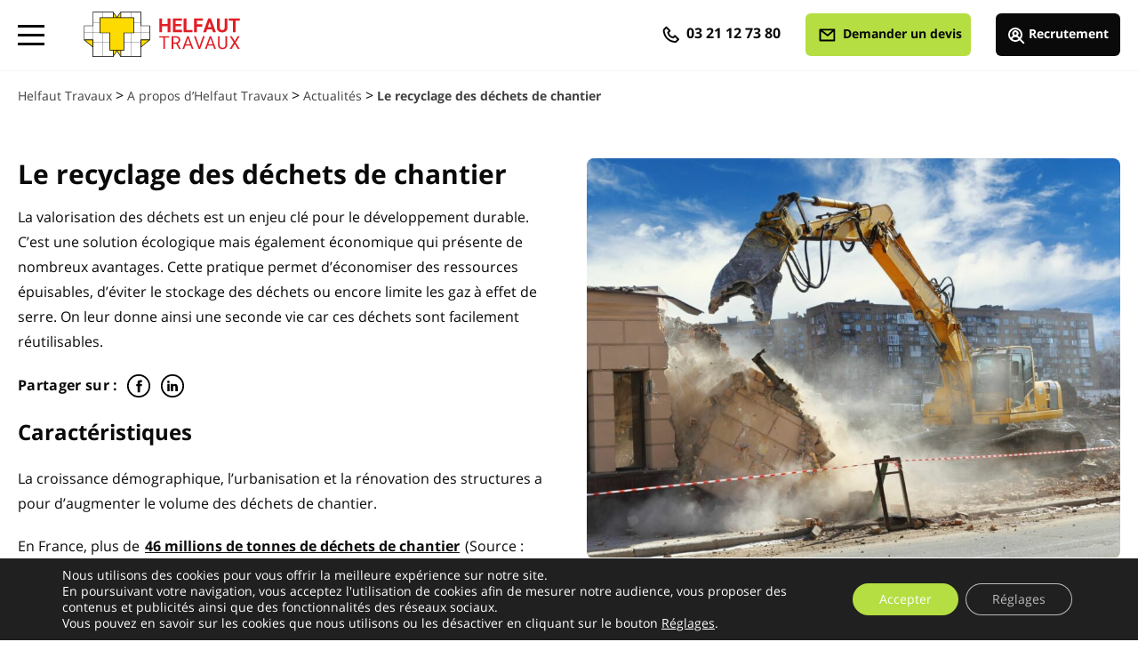

--- FILE ---
content_type: text/html; charset=UTF-8
request_url: https://www.helfaut-travaux.fr/actualites/valorisation-dechets-chantier-btp/
body_size: 18459
content:
<!DOCTYPE html>
<html lang="fr">
	<head>
		<meta charset="UTF-8"/>
		<title>Le recyclage des déchets de chantier - Helfaut Travaux</title>
		<meta name="viewport" content="width=device-width, initial-scale=1.0">
		<link rel="apple-touch-icon" sizes="57x57" href="https://www.helfaut-travaux.fr/wp-content/themes/helfaut-travaux/dist/assets/favicons/apple-icon-57x57.png">
		<link rel="apple-touch-icon" sizes="60x60" href="https://www.helfaut-travaux.fr/wp-content/themes/helfaut-travaux/dist/assets/favicons/apple-icon-60x60.png">
		<link rel="apple-touch-icon" sizes="72x72" href="https://www.helfaut-travaux.fr/wp-content/themes/helfaut-travaux/dist/assets/favicons/apple-icon-72x72.png">
		<link rel="apple-touch-icon" sizes="76x76" href="https://www.helfaut-travaux.fr/wp-content/themes/helfaut-travaux/dist/assets/favicons/apple-icon-76x76.png">
		<link rel="apple-touch-icon" sizes="114x114" href="https://www.helfaut-travaux.fr/wp-content/themes/helfaut-travaux/dist/assets/favicons/apple-icon-114x114.png">
		<link rel="apple-touch-icon" sizes="120x120" href="https://www.helfaut-travaux.fr/wp-content/themes/helfaut-travaux/dist/assets/favicons/apple-icon-120x120.png">
		<link rel="apple-touch-icon" sizes="144x144" href="https://www.helfaut-travaux.fr/wp-content/themes/helfaut-travaux/dist/assets/favicons/apple-icon-144x144.png">
		<link rel="apple-touch-icon" sizes="152x152" href="https://www.helfaut-travaux.fr/wp-content/themes/helfaut-travaux/dist/assets/favicons/apple-icon-152x152.png">
		<link rel="apple-touch-icon" sizes="180x180" href="https://www.helfaut-travaux.fr/wp-content/themes/helfaut-travaux/dist/assets/favicons/apple-icon-180x180.png">
		<link rel="icon" type="image/png" sizes="192x192" href="https://www.helfaut-travaux.fr/wp-content/themes/helfaut-travaux/dist/assets/favicons/android-icon-192x192.png">
		<link rel="icon" type="image/png" sizes="32x32" href="https://www.helfaut-travaux.fr/wp-content/themes/helfaut-travaux/dist/assets/favicons/favicon-32x32.png">
		<link rel="icon" type="image/png" sizes="96x96" href="https://www.helfaut-travaux.fr/wp-content/themes/helfaut-travaux/dist/assets/favicons/favicon-96x96.png">
		<link rel="icon" type="image/png" sizes="16x16" href="https://www.helfaut-travaux.fr/wp-content/themes/helfaut-travaux/dist/assets/favicons/favicon-16x16.png">
		<meta name="msapplication-TileColor" content="#ffffff">
		<meta name="msapplication-TileImage" content="https://www.helfaut-travaux.fr/wp-content/themes/helfaut-travaux/dist/assets/favicons/ms-icon-144x144.png">
		<meta name="theme-color" content="#ffffff">

		<meta name='robots' content='index, follow, max-image-preview:large, max-snippet:-1, max-video-preview:-1' />
	<style>img:is([sizes="auto" i], [sizes^="auto," i]) { contain-intrinsic-size: 3000px 1500px }</style>
	
	<!-- This site is optimized with the Yoast SEO plugin v26.2 - https://yoast.com/wordpress/plugins/seo/ -->
	<meta name="description" content="Tout savoir sur la valorisation des déchets de chantier. Helfaut Travaux expert de la démolition dans les Hauts de France vous donne toutes les informations sur la valorisation des déchets de chantier." />
	<link rel="canonical" href="https://www.helfaut-travaux.fr/actualites/valorisation-dechets-chantier-btp/" />
	<meta property="og:locale" content="fr_FR" />
	<meta property="og:type" content="article" />
	<meta property="og:title" content="Le recyclage des déchets de chantier - Helfaut Travaux" />
	<meta property="og:description" content="Tout savoir sur la valorisation des déchets de chantier. Helfaut Travaux expert de la démolition dans les Hauts de France vous donne toutes les informations sur la valorisation des déchets de chantier." />
	<meta property="og:url" content="https://www.helfaut-travaux.fr/actualites/valorisation-dechets-chantier-btp/" />
	<meta property="og:site_name" content="Helfaut Travaux" />
	<meta property="article:modified_time" content="2023-03-30T07:36:19+00:00" />
	<meta name="twitter:card" content="summary_large_image" />
	<!-- / Yoast SEO plugin. -->


<link rel='dns-prefetch' href='//fonts.googleapis.com' />
<link rel="alternate" type="application/rss+xml" title="Helfaut Travaux &raquo; Flux" href="https://www.helfaut-travaux.fr/feed/" />
<script type="text/javascript">
/* <![CDATA[ */
window._wpemojiSettings = {"baseUrl":"https:\/\/s.w.org\/images\/core\/emoji\/16.0.1\/72x72\/","ext":".png","svgUrl":"https:\/\/s.w.org\/images\/core\/emoji\/16.0.1\/svg\/","svgExt":".svg","source":{"concatemoji":"https:\/\/www.helfaut-travaux.fr\/wp-includes\/js\/wp-emoji-release.min.js?ver=6.8.3"}};
/*! This file is auto-generated */
!function(s,n){var o,i,e;function c(e){try{var t={supportTests:e,timestamp:(new Date).valueOf()};sessionStorage.setItem(o,JSON.stringify(t))}catch(e){}}function p(e,t,n){e.clearRect(0,0,e.canvas.width,e.canvas.height),e.fillText(t,0,0);var t=new Uint32Array(e.getImageData(0,0,e.canvas.width,e.canvas.height).data),a=(e.clearRect(0,0,e.canvas.width,e.canvas.height),e.fillText(n,0,0),new Uint32Array(e.getImageData(0,0,e.canvas.width,e.canvas.height).data));return t.every(function(e,t){return e===a[t]})}function u(e,t){e.clearRect(0,0,e.canvas.width,e.canvas.height),e.fillText(t,0,0);for(var n=e.getImageData(16,16,1,1),a=0;a<n.data.length;a++)if(0!==n.data[a])return!1;return!0}function f(e,t,n,a){switch(t){case"flag":return n(e,"\ud83c\udff3\ufe0f\u200d\u26a7\ufe0f","\ud83c\udff3\ufe0f\u200b\u26a7\ufe0f")?!1:!n(e,"\ud83c\udde8\ud83c\uddf6","\ud83c\udde8\u200b\ud83c\uddf6")&&!n(e,"\ud83c\udff4\udb40\udc67\udb40\udc62\udb40\udc65\udb40\udc6e\udb40\udc67\udb40\udc7f","\ud83c\udff4\u200b\udb40\udc67\u200b\udb40\udc62\u200b\udb40\udc65\u200b\udb40\udc6e\u200b\udb40\udc67\u200b\udb40\udc7f");case"emoji":return!a(e,"\ud83e\udedf")}return!1}function g(e,t,n,a){var r="undefined"!=typeof WorkerGlobalScope&&self instanceof WorkerGlobalScope?new OffscreenCanvas(300,150):s.createElement("canvas"),o=r.getContext("2d",{willReadFrequently:!0}),i=(o.textBaseline="top",o.font="600 32px Arial",{});return e.forEach(function(e){i[e]=t(o,e,n,a)}),i}function t(e){var t=s.createElement("script");t.src=e,t.defer=!0,s.head.appendChild(t)}"undefined"!=typeof Promise&&(o="wpEmojiSettingsSupports",i=["flag","emoji"],n.supports={everything:!0,everythingExceptFlag:!0},e=new Promise(function(e){s.addEventListener("DOMContentLoaded",e,{once:!0})}),new Promise(function(t){var n=function(){try{var e=JSON.parse(sessionStorage.getItem(o));if("object"==typeof e&&"number"==typeof e.timestamp&&(new Date).valueOf()<e.timestamp+604800&&"object"==typeof e.supportTests)return e.supportTests}catch(e){}return null}();if(!n){if("undefined"!=typeof Worker&&"undefined"!=typeof OffscreenCanvas&&"undefined"!=typeof URL&&URL.createObjectURL&&"undefined"!=typeof Blob)try{var e="postMessage("+g.toString()+"("+[JSON.stringify(i),f.toString(),p.toString(),u.toString()].join(",")+"));",a=new Blob([e],{type:"text/javascript"}),r=new Worker(URL.createObjectURL(a),{name:"wpTestEmojiSupports"});return void(r.onmessage=function(e){c(n=e.data),r.terminate(),t(n)})}catch(e){}c(n=g(i,f,p,u))}t(n)}).then(function(e){for(var t in e)n.supports[t]=e[t],n.supports.everything=n.supports.everything&&n.supports[t],"flag"!==t&&(n.supports.everythingExceptFlag=n.supports.everythingExceptFlag&&n.supports[t]);n.supports.everythingExceptFlag=n.supports.everythingExceptFlag&&!n.supports.flag,n.DOMReady=!1,n.readyCallback=function(){n.DOMReady=!0}}).then(function(){return e}).then(function(){var e;n.supports.everything||(n.readyCallback(),(e=n.source||{}).concatemoji?t(e.concatemoji):e.wpemoji&&e.twemoji&&(t(e.twemoji),t(e.wpemoji)))}))}((window,document),window._wpemojiSettings);
/* ]]> */
</script>
<style id='wp-emoji-styles-inline-css' type='text/css'>

	img.wp-smiley, img.emoji {
		display: inline !important;
		border: none !important;
		box-shadow: none !important;
		height: 1em !important;
		width: 1em !important;
		margin: 0 0.07em !important;
		vertical-align: -0.1em !important;
		background: none !important;
		padding: 0 !important;
	}
</style>
<link rel='stylesheet' id='wp-block-library-css' href='https://www.helfaut-travaux.fr/wp-includes/css/dist/block-library/style.min.css?ver=6.8.3' type='text/css' media='all' />
<style id='classic-theme-styles-inline-css' type='text/css'>
/*! This file is auto-generated */
.wp-block-button__link{color:#fff;background-color:#32373c;border-radius:9999px;box-shadow:none;text-decoration:none;padding:calc(.667em + 2px) calc(1.333em + 2px);font-size:1.125em}.wp-block-file__button{background:#32373c;color:#fff;text-decoration:none}
</style>
<style id='global-styles-inline-css' type='text/css'>
:root{--wp--preset--aspect-ratio--square: 1;--wp--preset--aspect-ratio--4-3: 4/3;--wp--preset--aspect-ratio--3-4: 3/4;--wp--preset--aspect-ratio--3-2: 3/2;--wp--preset--aspect-ratio--2-3: 2/3;--wp--preset--aspect-ratio--16-9: 16/9;--wp--preset--aspect-ratio--9-16: 9/16;--wp--preset--color--black: #000000;--wp--preset--color--cyan-bluish-gray: #abb8c3;--wp--preset--color--white: #ffffff;--wp--preset--color--pale-pink: #f78da7;--wp--preset--color--vivid-red: #cf2e2e;--wp--preset--color--luminous-vivid-orange: #ff6900;--wp--preset--color--luminous-vivid-amber: #fcb900;--wp--preset--color--light-green-cyan: #7bdcb5;--wp--preset--color--vivid-green-cyan: #00d084;--wp--preset--color--pale-cyan-blue: #8ed1fc;--wp--preset--color--vivid-cyan-blue: #0693e3;--wp--preset--color--vivid-purple: #9b51e0;--wp--preset--gradient--vivid-cyan-blue-to-vivid-purple: linear-gradient(135deg,rgba(6,147,227,1) 0%,rgb(155,81,224) 100%);--wp--preset--gradient--light-green-cyan-to-vivid-green-cyan: linear-gradient(135deg,rgb(122,220,180) 0%,rgb(0,208,130) 100%);--wp--preset--gradient--luminous-vivid-amber-to-luminous-vivid-orange: linear-gradient(135deg,rgba(252,185,0,1) 0%,rgba(255,105,0,1) 100%);--wp--preset--gradient--luminous-vivid-orange-to-vivid-red: linear-gradient(135deg,rgba(255,105,0,1) 0%,rgb(207,46,46) 100%);--wp--preset--gradient--very-light-gray-to-cyan-bluish-gray: linear-gradient(135deg,rgb(238,238,238) 0%,rgb(169,184,195) 100%);--wp--preset--gradient--cool-to-warm-spectrum: linear-gradient(135deg,rgb(74,234,220) 0%,rgb(151,120,209) 20%,rgb(207,42,186) 40%,rgb(238,44,130) 60%,rgb(251,105,98) 80%,rgb(254,248,76) 100%);--wp--preset--gradient--blush-light-purple: linear-gradient(135deg,rgb(255,206,236) 0%,rgb(152,150,240) 100%);--wp--preset--gradient--blush-bordeaux: linear-gradient(135deg,rgb(254,205,165) 0%,rgb(254,45,45) 50%,rgb(107,0,62) 100%);--wp--preset--gradient--luminous-dusk: linear-gradient(135deg,rgb(255,203,112) 0%,rgb(199,81,192) 50%,rgb(65,88,208) 100%);--wp--preset--gradient--pale-ocean: linear-gradient(135deg,rgb(255,245,203) 0%,rgb(182,227,212) 50%,rgb(51,167,181) 100%);--wp--preset--gradient--electric-grass: linear-gradient(135deg,rgb(202,248,128) 0%,rgb(113,206,126) 100%);--wp--preset--gradient--midnight: linear-gradient(135deg,rgb(2,3,129) 0%,rgb(40,116,252) 100%);--wp--preset--font-size--small: 13px;--wp--preset--font-size--medium: 20px;--wp--preset--font-size--large: 36px;--wp--preset--font-size--x-large: 42px;--wp--preset--spacing--20: 0.44rem;--wp--preset--spacing--30: 0.67rem;--wp--preset--spacing--40: 1rem;--wp--preset--spacing--50: 1.5rem;--wp--preset--spacing--60: 2.25rem;--wp--preset--spacing--70: 3.38rem;--wp--preset--spacing--80: 5.06rem;--wp--preset--shadow--natural: 6px 6px 9px rgba(0, 0, 0, 0.2);--wp--preset--shadow--deep: 12px 12px 50px rgba(0, 0, 0, 0.4);--wp--preset--shadow--sharp: 6px 6px 0px rgba(0, 0, 0, 0.2);--wp--preset--shadow--outlined: 6px 6px 0px -3px rgba(255, 255, 255, 1), 6px 6px rgba(0, 0, 0, 1);--wp--preset--shadow--crisp: 6px 6px 0px rgba(0, 0, 0, 1);}:where(.is-layout-flex){gap: 0.5em;}:where(.is-layout-grid){gap: 0.5em;}body .is-layout-flex{display: flex;}.is-layout-flex{flex-wrap: wrap;align-items: center;}.is-layout-flex > :is(*, div){margin: 0;}body .is-layout-grid{display: grid;}.is-layout-grid > :is(*, div){margin: 0;}:where(.wp-block-columns.is-layout-flex){gap: 2em;}:where(.wp-block-columns.is-layout-grid){gap: 2em;}:where(.wp-block-post-template.is-layout-flex){gap: 1.25em;}:where(.wp-block-post-template.is-layout-grid){gap: 1.25em;}.has-black-color{color: var(--wp--preset--color--black) !important;}.has-cyan-bluish-gray-color{color: var(--wp--preset--color--cyan-bluish-gray) !important;}.has-white-color{color: var(--wp--preset--color--white) !important;}.has-pale-pink-color{color: var(--wp--preset--color--pale-pink) !important;}.has-vivid-red-color{color: var(--wp--preset--color--vivid-red) !important;}.has-luminous-vivid-orange-color{color: var(--wp--preset--color--luminous-vivid-orange) !important;}.has-luminous-vivid-amber-color{color: var(--wp--preset--color--luminous-vivid-amber) !important;}.has-light-green-cyan-color{color: var(--wp--preset--color--light-green-cyan) !important;}.has-vivid-green-cyan-color{color: var(--wp--preset--color--vivid-green-cyan) !important;}.has-pale-cyan-blue-color{color: var(--wp--preset--color--pale-cyan-blue) !important;}.has-vivid-cyan-blue-color{color: var(--wp--preset--color--vivid-cyan-blue) !important;}.has-vivid-purple-color{color: var(--wp--preset--color--vivid-purple) !important;}.has-black-background-color{background-color: var(--wp--preset--color--black) !important;}.has-cyan-bluish-gray-background-color{background-color: var(--wp--preset--color--cyan-bluish-gray) !important;}.has-white-background-color{background-color: var(--wp--preset--color--white) !important;}.has-pale-pink-background-color{background-color: var(--wp--preset--color--pale-pink) !important;}.has-vivid-red-background-color{background-color: var(--wp--preset--color--vivid-red) !important;}.has-luminous-vivid-orange-background-color{background-color: var(--wp--preset--color--luminous-vivid-orange) !important;}.has-luminous-vivid-amber-background-color{background-color: var(--wp--preset--color--luminous-vivid-amber) !important;}.has-light-green-cyan-background-color{background-color: var(--wp--preset--color--light-green-cyan) !important;}.has-vivid-green-cyan-background-color{background-color: var(--wp--preset--color--vivid-green-cyan) !important;}.has-pale-cyan-blue-background-color{background-color: var(--wp--preset--color--pale-cyan-blue) !important;}.has-vivid-cyan-blue-background-color{background-color: var(--wp--preset--color--vivid-cyan-blue) !important;}.has-vivid-purple-background-color{background-color: var(--wp--preset--color--vivid-purple) !important;}.has-black-border-color{border-color: var(--wp--preset--color--black) !important;}.has-cyan-bluish-gray-border-color{border-color: var(--wp--preset--color--cyan-bluish-gray) !important;}.has-white-border-color{border-color: var(--wp--preset--color--white) !important;}.has-pale-pink-border-color{border-color: var(--wp--preset--color--pale-pink) !important;}.has-vivid-red-border-color{border-color: var(--wp--preset--color--vivid-red) !important;}.has-luminous-vivid-orange-border-color{border-color: var(--wp--preset--color--luminous-vivid-orange) !important;}.has-luminous-vivid-amber-border-color{border-color: var(--wp--preset--color--luminous-vivid-amber) !important;}.has-light-green-cyan-border-color{border-color: var(--wp--preset--color--light-green-cyan) !important;}.has-vivid-green-cyan-border-color{border-color: var(--wp--preset--color--vivid-green-cyan) !important;}.has-pale-cyan-blue-border-color{border-color: var(--wp--preset--color--pale-cyan-blue) !important;}.has-vivid-cyan-blue-border-color{border-color: var(--wp--preset--color--vivid-cyan-blue) !important;}.has-vivid-purple-border-color{border-color: var(--wp--preset--color--vivid-purple) !important;}.has-vivid-cyan-blue-to-vivid-purple-gradient-background{background: var(--wp--preset--gradient--vivid-cyan-blue-to-vivid-purple) !important;}.has-light-green-cyan-to-vivid-green-cyan-gradient-background{background: var(--wp--preset--gradient--light-green-cyan-to-vivid-green-cyan) !important;}.has-luminous-vivid-amber-to-luminous-vivid-orange-gradient-background{background: var(--wp--preset--gradient--luminous-vivid-amber-to-luminous-vivid-orange) !important;}.has-luminous-vivid-orange-to-vivid-red-gradient-background{background: var(--wp--preset--gradient--luminous-vivid-orange-to-vivid-red) !important;}.has-very-light-gray-to-cyan-bluish-gray-gradient-background{background: var(--wp--preset--gradient--very-light-gray-to-cyan-bluish-gray) !important;}.has-cool-to-warm-spectrum-gradient-background{background: var(--wp--preset--gradient--cool-to-warm-spectrum) !important;}.has-blush-light-purple-gradient-background{background: var(--wp--preset--gradient--blush-light-purple) !important;}.has-blush-bordeaux-gradient-background{background: var(--wp--preset--gradient--blush-bordeaux) !important;}.has-luminous-dusk-gradient-background{background: var(--wp--preset--gradient--luminous-dusk) !important;}.has-pale-ocean-gradient-background{background: var(--wp--preset--gradient--pale-ocean) !important;}.has-electric-grass-gradient-background{background: var(--wp--preset--gradient--electric-grass) !important;}.has-midnight-gradient-background{background: var(--wp--preset--gradient--midnight) !important;}.has-small-font-size{font-size: var(--wp--preset--font-size--small) !important;}.has-medium-font-size{font-size: var(--wp--preset--font-size--medium) !important;}.has-large-font-size{font-size: var(--wp--preset--font-size--large) !important;}.has-x-large-font-size{font-size: var(--wp--preset--font-size--x-large) !important;}
:where(.wp-block-post-template.is-layout-flex){gap: 1.25em;}:where(.wp-block-post-template.is-layout-grid){gap: 1.25em;}
:where(.wp-block-columns.is-layout-flex){gap: 2em;}:where(.wp-block-columns.is-layout-grid){gap: 2em;}
:root :where(.wp-block-pullquote){font-size: 1.5em;line-height: 1.6;}
</style>
<link rel='stylesheet' id='wpda_wpdp_public-css' href='https://www.helfaut-travaux.fr/wp-content/plugins/wp-data-access/public/../assets/css/wpda_public.css?ver=5.3.9' type='text/css' media='all' />
<link rel='stylesheet' id='contact-form-7-css' href='https://www.helfaut-travaux.fr/wp-content/plugins/contact-form-7/includes/css/styles.css?ver=5.9.3' type='text/css' media='all' />
<link rel='stylesheet' id='cf7md_roboto-css' href='//fonts.googleapis.com/css?family=Roboto:400,500' type='text/css' media='all' />
<link rel='stylesheet' id='cf7-material-design-css' href='https://www.helfaut-travaux.fr/wp-content/plugins/material-design-for-contact-form-7/public/../assets/css/cf7-material-design.css?ver=2.6.4' type='text/css' media='all' />
<link rel='stylesheet' id='moove_gdpr_frontend-css' href='https://www.helfaut-travaux.fr/wp-content/plugins/gdpr-cookie-compliance/dist/styles/gdpr-main-nf.css?ver=4.13.4' type='text/css' media='all' />
<style id='moove_gdpr_frontend-inline-css' type='text/css'>
				#moove_gdpr_cookie_modal .moove-gdpr-modal-content .moove-gdpr-tab-main h3.tab-title, 
				#moove_gdpr_cookie_modal .moove-gdpr-modal-content .moove-gdpr-tab-main span.tab-title,
				#moove_gdpr_cookie_modal .moove-gdpr-modal-content .moove-gdpr-modal-left-content #moove-gdpr-menu li a, 
				#moove_gdpr_cookie_modal .moove-gdpr-modal-content .moove-gdpr-modal-left-content #moove-gdpr-menu li button,
				#moove_gdpr_cookie_modal .moove-gdpr-modal-content .moove-gdpr-modal-left-content .moove-gdpr-branding-cnt a,
				#moove_gdpr_cookie_modal .moove-gdpr-modal-content .moove-gdpr-modal-footer-content .moove-gdpr-button-holder a.mgbutton, 
				#moove_gdpr_cookie_modal .moove-gdpr-modal-content .moove-gdpr-modal-footer-content .moove-gdpr-button-holder button.mgbutton,
				#moove_gdpr_cookie_modal .cookie-switch .cookie-slider:after, 
				#moove_gdpr_cookie_modal .cookie-switch .slider:after, 
				#moove_gdpr_cookie_modal .switch .cookie-slider:after, 
				#moove_gdpr_cookie_modal .switch .slider:after,
				#moove_gdpr_cookie_info_bar .moove-gdpr-info-bar-container .moove-gdpr-info-bar-content p, 
				#moove_gdpr_cookie_info_bar .moove-gdpr-info-bar-container .moove-gdpr-info-bar-content p a,
				#moove_gdpr_cookie_info_bar .moove-gdpr-info-bar-container .moove-gdpr-info-bar-content a.mgbutton, 
				#moove_gdpr_cookie_info_bar .moove-gdpr-info-bar-container .moove-gdpr-info-bar-content button.mgbutton,
				#moove_gdpr_cookie_modal .moove-gdpr-modal-content .moove-gdpr-tab-main .moove-gdpr-tab-main-content h1, 
				#moove_gdpr_cookie_modal .moove-gdpr-modal-content .moove-gdpr-tab-main .moove-gdpr-tab-main-content h2, 
				#moove_gdpr_cookie_modal .moove-gdpr-modal-content .moove-gdpr-tab-main .moove-gdpr-tab-main-content h3, 
				#moove_gdpr_cookie_modal .moove-gdpr-modal-content .moove-gdpr-tab-main .moove-gdpr-tab-main-content h4, 
				#moove_gdpr_cookie_modal .moove-gdpr-modal-content .moove-gdpr-tab-main .moove-gdpr-tab-main-content h5, 
				#moove_gdpr_cookie_modal .moove-gdpr-modal-content .moove-gdpr-tab-main .moove-gdpr-tab-main-content h6,
				#moove_gdpr_cookie_modal .moove-gdpr-modal-content.moove_gdpr_modal_theme_v2 .moove-gdpr-modal-title .tab-title,
				#moove_gdpr_cookie_modal .moove-gdpr-modal-content.moove_gdpr_modal_theme_v2 .moove-gdpr-tab-main h3.tab-title, 
				#moove_gdpr_cookie_modal .moove-gdpr-modal-content.moove_gdpr_modal_theme_v2 .moove-gdpr-tab-main span.tab-title,
				#moove_gdpr_cookie_modal .moove-gdpr-modal-content.moove_gdpr_modal_theme_v2 .moove-gdpr-branding-cnt a {
				 	font-weight: inherit				}
			#moove_gdpr_cookie_modal,#moove_gdpr_cookie_info_bar,.gdpr_cookie_settings_shortcode_content{font-family:inherit}#moove_gdpr_save_popup_settings_button{background-color:#373737;color:#fff}#moove_gdpr_save_popup_settings_button:hover{background-color:#000}#moove_gdpr_cookie_info_bar .moove-gdpr-info-bar-container .moove-gdpr-info-bar-content a.mgbutton,#moove_gdpr_cookie_info_bar .moove-gdpr-info-bar-container .moove-gdpr-info-bar-content button.mgbutton{background-color:#b4de42}#moove_gdpr_cookie_modal .moove-gdpr-modal-content .moove-gdpr-modal-footer-content .moove-gdpr-button-holder a.mgbutton,#moove_gdpr_cookie_modal .moove-gdpr-modal-content .moove-gdpr-modal-footer-content .moove-gdpr-button-holder button.mgbutton,.gdpr_cookie_settings_shortcode_content .gdpr-shr-button.button-green{background-color:#b4de42;border-color:#b4de42}#moove_gdpr_cookie_modal .moove-gdpr-modal-content .moove-gdpr-modal-footer-content .moove-gdpr-button-holder a.mgbutton:hover,#moove_gdpr_cookie_modal .moove-gdpr-modal-content .moove-gdpr-modal-footer-content .moove-gdpr-button-holder button.mgbutton:hover,.gdpr_cookie_settings_shortcode_content .gdpr-shr-button.button-green:hover{background-color:#fff;color:#b4de42}#moove_gdpr_cookie_modal .moove-gdpr-modal-content .moove-gdpr-modal-close i,#moove_gdpr_cookie_modal .moove-gdpr-modal-content .moove-gdpr-modal-close span.gdpr-icon{background-color:#b4de42;border:1px solid #b4de42}#moove_gdpr_cookie_info_bar span.change-settings-button.focus-g,#moove_gdpr_cookie_info_bar span.change-settings-button:focus,#moove_gdpr_cookie_info_bar button.change-settings-button.focus-g,#moove_gdpr_cookie_info_bar button.change-settings-button:focus{-webkit-box-shadow:0 0 1px 3px #b4de42;-moz-box-shadow:0 0 1px 3px #b4de42;box-shadow:0 0 1px 3px #b4de42}#moove_gdpr_cookie_modal .moove-gdpr-modal-content .moove-gdpr-modal-close i:hover,#moove_gdpr_cookie_modal .moove-gdpr-modal-content .moove-gdpr-modal-close span.gdpr-icon:hover,#moove_gdpr_cookie_info_bar span[data-href]>u.change-settings-button{color:#b4de42}#moove_gdpr_cookie_modal .moove-gdpr-modal-content .moove-gdpr-modal-left-content #moove-gdpr-menu li.menu-item-selected a span.gdpr-icon,#moove_gdpr_cookie_modal .moove-gdpr-modal-content .moove-gdpr-modal-left-content #moove-gdpr-menu li.menu-item-selected button span.gdpr-icon{color:inherit}#moove_gdpr_cookie_modal .moove-gdpr-modal-content .moove-gdpr-modal-left-content #moove-gdpr-menu li a span.gdpr-icon,#moove_gdpr_cookie_modal .moove-gdpr-modal-content .moove-gdpr-modal-left-content #moove-gdpr-menu li button span.gdpr-icon{color:inherit}#moove_gdpr_cookie_modal .gdpr-acc-link{line-height:0;font-size:0;color:transparent;position:absolute}#moove_gdpr_cookie_modal .moove-gdpr-modal-content .moove-gdpr-modal-close:hover i,#moove_gdpr_cookie_modal .moove-gdpr-modal-content .moove-gdpr-modal-left-content #moove-gdpr-menu li a,#moove_gdpr_cookie_modal .moove-gdpr-modal-content .moove-gdpr-modal-left-content #moove-gdpr-menu li button,#moove_gdpr_cookie_modal .moove-gdpr-modal-content .moove-gdpr-modal-left-content #moove-gdpr-menu li button i,#moove_gdpr_cookie_modal .moove-gdpr-modal-content .moove-gdpr-modal-left-content #moove-gdpr-menu li a i,#moove_gdpr_cookie_modal .moove-gdpr-modal-content .moove-gdpr-tab-main .moove-gdpr-tab-main-content a:hover,#moove_gdpr_cookie_info_bar.moove-gdpr-dark-scheme .moove-gdpr-info-bar-container .moove-gdpr-info-bar-content a.mgbutton:hover,#moove_gdpr_cookie_info_bar.moove-gdpr-dark-scheme .moove-gdpr-info-bar-container .moove-gdpr-info-bar-content button.mgbutton:hover,#moove_gdpr_cookie_info_bar.moove-gdpr-dark-scheme .moove-gdpr-info-bar-container .moove-gdpr-info-bar-content a:hover,#moove_gdpr_cookie_info_bar.moove-gdpr-dark-scheme .moove-gdpr-info-bar-container .moove-gdpr-info-bar-content button:hover,#moove_gdpr_cookie_info_bar.moove-gdpr-dark-scheme .moove-gdpr-info-bar-container .moove-gdpr-info-bar-content span.change-settings-button:hover,#moove_gdpr_cookie_info_bar.moove-gdpr-dark-scheme .moove-gdpr-info-bar-container .moove-gdpr-info-bar-content button.change-settings-button:hover,#moove_gdpr_cookie_info_bar.moove-gdpr-dark-scheme .moove-gdpr-info-bar-container .moove-gdpr-info-bar-content u.change-settings-button:hover,#moove_gdpr_cookie_info_bar span[data-href]>u.change-settings-button,#moove_gdpr_cookie_info_bar.moove-gdpr-dark-scheme .moove-gdpr-info-bar-container .moove-gdpr-info-bar-content a.mgbutton.focus-g,#moove_gdpr_cookie_info_bar.moove-gdpr-dark-scheme .moove-gdpr-info-bar-container .moove-gdpr-info-bar-content button.mgbutton.focus-g,#moove_gdpr_cookie_info_bar.moove-gdpr-dark-scheme .moove-gdpr-info-bar-container .moove-gdpr-info-bar-content a.focus-g,#moove_gdpr_cookie_info_bar.moove-gdpr-dark-scheme .moove-gdpr-info-bar-container .moove-gdpr-info-bar-content button.focus-g,#moove_gdpr_cookie_info_bar.moove-gdpr-dark-scheme .moove-gdpr-info-bar-container .moove-gdpr-info-bar-content a.mgbutton:focus,#moove_gdpr_cookie_info_bar.moove-gdpr-dark-scheme .moove-gdpr-info-bar-container .moove-gdpr-info-bar-content button.mgbutton:focus,#moove_gdpr_cookie_info_bar.moove-gdpr-dark-scheme .moove-gdpr-info-bar-container .moove-gdpr-info-bar-content a:focus,#moove_gdpr_cookie_info_bar.moove-gdpr-dark-scheme .moove-gdpr-info-bar-container .moove-gdpr-info-bar-content button:focus,#moove_gdpr_cookie_info_bar.moove-gdpr-dark-scheme .moove-gdpr-info-bar-container .moove-gdpr-info-bar-content span.change-settings-button.focus-g,span.change-settings-button:focus,button.change-settings-button.focus-g,button.change-settings-button:focus,#moove_gdpr_cookie_info_bar.moove-gdpr-dark-scheme .moove-gdpr-info-bar-container .moove-gdpr-info-bar-content u.change-settings-button.focus-g,#moove_gdpr_cookie_info_bar.moove-gdpr-dark-scheme .moove-gdpr-info-bar-container .moove-gdpr-info-bar-content u.change-settings-button:focus{color:#b4de42}#moove_gdpr_cookie_modal.gdpr_lightbox-hide{display:none}
</style>
<link rel="https://api.w.org/" href="https://www.helfaut-travaux.fr/wp-json/" /><link rel="EditURI" type="application/rsd+xml" title="RSD" href="https://www.helfaut-travaux.fr/xmlrpc.php?rsd" />
<meta name="generator" content="WordPress 6.8.3" />
<link rel='shortlink' href='https://www.helfaut-travaux.fr/?p=2054' />
<link rel="alternate" title="oEmbed (JSON)" type="application/json+oembed" href="https://www.helfaut-travaux.fr/wp-json/oembed/1.0/embed?url=https%3A%2F%2Fwww.helfaut-travaux.fr%2Factualites%2Fvalorisation-dechets-chantier-btp%2F" />
<link rel="alternate" title="oEmbed (XML)" type="text/xml+oembed" href="https://www.helfaut-travaux.fr/wp-json/oembed/1.0/embed?url=https%3A%2F%2Fwww.helfaut-travaux.fr%2Factualites%2Fvalorisation-dechets-chantier-btp%2F&#038;format=xml" />
<link rel="stylesheet" href="https://www.helfaut-travaux.fr/wp-content/themes/helfaut-travaux/dist/styles/styles.css?v=6cdd73fdcd30" type="text/css" media="all" />

<script type="application/ld+json" class="saswp-schema-markup-output">
[{"@context":"https://schema.org/","@graph":[{"@context":"https://schema.org/","@type":"SiteNavigationElement","@id":"https://www.helfaut-travaux.fr#Menu principal","name":"Nos prestations","url":"https://www.helfaut-travaux.fr/home/prestations/"},{"@context":"https://schema.org/","@type":"SiteNavigationElement","@id":"https://www.helfaut-travaux.fr#Menu principal","name":"Entreprise de démolition, curage et déconstruction","url":"https://www.helfaut-travaux.fr/home/prestations/entreprise-demolition-deconstruction/"},{"@context":"https://schema.org/","@type":"SiteNavigationElement","@id":"https://www.helfaut-travaux.fr#Menu principal","name":"Entreprise de désamiantage","url":"https://www.helfaut-travaux.fr/home/prestations/desamiantage/"},{"@context":"https://schema.org/","@type":"SiteNavigationElement","@id":"https://www.helfaut-travaux.fr#Menu principal","name":"Démantèlement industriel","url":"https://www.helfaut-travaux.fr/home/prestations/entreprise-demolition-deconstruction/demantelement-industriel/"},{"@context":"https://schema.org/","@type":"SiteNavigationElement","@id":"https://www.helfaut-travaux.fr#Menu principal","name":"Entreprise de terrassement &#038; création de plateforme","url":"https://www.helfaut-travaux.fr/home/prestations/entreprise-terrassement/"},{"@context":"https://schema.org/","@type":"SiteNavigationElement","@id":"https://www.helfaut-travaux.fr#Menu principal","name":"Valorisation des déchets de chantier","url":"https://www.helfaut-travaux.fr/home/prestations/valorisation-dechets-chantier/"},{"@context":"https://schema.org/","@type":"SiteNavigationElement","@id":"https://www.helfaut-travaux.fr#Menu principal","name":"Vente de matériaux recyclés","url":"https://www.helfaut-travaux.fr/home/vente-materiaux-recycles/"},{"@context":"https://schema.org/","@type":"SiteNavigationElement","@id":"https://www.helfaut-travaux.fr#Menu principal","name":"Location de matériels avec chauffeur","url":"https://www.helfaut-travaux.fr/home/prestations/location-materiels-chauffeur/"},{"@context":"https://schema.org/","@type":"SiteNavigationElement","@id":"https://www.helfaut-travaux.fr#Menu principal","name":"Nos réalisations","url":"https://www.helfaut-travaux.fr/home/realisations/"},{"@context":"https://schema.org/","@type":"SiteNavigationElement","@id":"https://www.helfaut-travaux.fr#Menu principal","name":"Nos installations, nos équipements","url":"https://www.helfaut-travaux.fr/home/presentation/installations-equipements/"},{"@context":"https://schema.org/","@type":"SiteNavigationElement","@id":"https://www.helfaut-travaux.fr#Menu principal","name":"Nos engagements RSE","url":"https://www.helfaut-travaux.fr/home/presentation/rse/"},{"@context":"https://schema.org/","@type":"SiteNavigationElement","@id":"https://www.helfaut-travaux.fr#Menu principal","name":"Vidéos","url":"https://www.helfaut-travaux.fr/home/presentation/videos-deconstruction/"},{"@context":"https://schema.org/","@type":"SiteNavigationElement","@id":"https://www.helfaut-travaux.fr#Menu principal","name":"Actualités","url":"https://www.helfaut-travaux.fr/home/presentation/actualites/"},{"@context":"https://schema.org/","@type":"SiteNavigationElement","@id":"https://www.helfaut-travaux.fr#Menu principal","name":"A propos d’Helfaut Travaux","url":"https://www.helfaut-travaux.fr/home/presentation/"},{"@context":"https://schema.org/","@type":"SiteNavigationElement","@id":"https://www.helfaut-travaux.fr#Menu principal","name":"L’entreprise Helfaut Travaux","url":"https://www.helfaut-travaux.fr/home/presentation/entreprise-helfaut-travaux/"},{"@context":"https://schema.org/","@type":"SiteNavigationElement","@id":"https://www.helfaut-travaux.fr#Menu principal","name":"L’équipe","url":"https://www.helfaut-travaux.fr/home/presentation/equipe/"},{"@context":"https://schema.org/","@type":"SiteNavigationElement","@id":"https://www.helfaut-travaux.fr#Menu principal","name":"Nos certifications","url":"https://www.helfaut-travaux.fr/home/presentation/certifications/"},{"@context":"https://schema.org/","@type":"SiteNavigationElement","@id":"https://www.helfaut-travaux.fr#Menu principal","name":"Rejoindre l’équipe Helfaut Travaux","url":"https://www.helfaut-travaux.fr/home/presentation/rejoindre-helfaut-travaux/"},{"@context":"https://schema.org/","@type":"SiteNavigationElement","@id":"https://www.helfaut-travaux.fr#Menu principal","name":"Demande de devis","url":"https://www.helfaut-travaux.fr/home/contact/"},{"@context":"https://schema.org/","@type":"SiteNavigationElement","@id":"https://www.helfaut-travaux.fr#Menu principal","name":"Recrutement","url":"https://www.helfaut-travaux.fr/home/presentation/rejoindre-helfaut-travaux/"}]},

{"@context":"https://schema.org/","@type":"BreadcrumbList","@id":"https://www.helfaut-travaux.fr/actualites/valorisation-dechets-chantier-btp/#breadcrumb","itemListElement":[{"@type":"ListItem","position":1,"item":{"@id":"https://www.helfaut-travaux.fr","name":"Helfaut Travaux"}},{"@type":"ListItem","position":2,"item":{"@id":"https://www.helfaut-travaux.fr/actualite/","name":"Actualités"}},{"@type":"ListItem","position":3,"item":{"@id":"https://www.helfaut-travaux.fr/actualites/valorisation-dechets-chantier-btp/","name":"Le recyclage des déchets de chantier"}}]}]
</script>



		<script async="" src="//www.google-analytics.com/analytics.js"></script>
		<!-- Google Analytics -->
		<script>
		(function(i,s,o,g,r,a,m){i['GoogleAnalyticsObject']=r;i[r]=i[r]||function(){
		(i[r].q=i[r].q||[]).push(arguments)},i[r].l=1*new Date();a=s.createElement(o),
		m=s.getElementsByTagName(o)[0];a.async=1;a.src=g;m.parentNode.insertBefore(a,m)
		})(window,document,'script','https://www.google-analytics.com/analytics.js','ga');

		ga('create', 'UA-96395823-1', 'auto');
		ga('send', 'pageview');
		</script>
		<!-- End Google Analytics -->
	</head>
	<body></body>
</html>
<header class="header-primary">
	<div class="header-primary__row">
		<div class="header-primary__columns header-primary__columns--left">
			<button class="header-primary__menu-burger" data-trigger="toggle-nav">
				<span class="header-primary__burger"></span>
			</button>
			<span class="header-primary__label show-for-medium">
				<a class="header-primary__logo" href="https://www.helfaut-travaux.fr" aria-label="retour accueil">
					<img src="https://www.helfaut-travaux.fr/wp-content/themes/helfaut-travaux/dist/assets/images/logo-helfaut-travaux.svg" width="176" height="50" alt="logo helfaut travaux">
				</a>
			</span>
			<nav
	class="primary-nav" data-target="toggle-nav" data-state="closed">

	<!-- header for mobile -->
	<div class="primary-nav__header">
		<div class="primary-nav__close" data-trigger="toggle-nav">
			<img src="https://www.helfaut-travaux.fr/wp-content/themes/helfaut-travaux/dist/assets/icons/croix.svg" width="30" height="30" alt="Fermer">
		</div>
	</div>

	<div
		class="primary-nav__wrapper" data-component="primary-nav" data-level="1" data-autoheight>
		<!-- Level 1 -->
		<div class="primary-nav__menu primary-nav__menu--level1" data-target="level1">
							<div class="primary-nav__item  menu-item menu-item-type-post_type menu-item-object-page menu-item-423 menu-item-has-children">

					<a class="primary-nav__link" href="https://www.helfaut-travaux.fr/home/prestations/"  data-state="has-child" >
						Nos prestations
													<span class="primary-nav__arrow"></span>
											</a>

											<!-- Level 2 -->
						<div class="primary-nav__menu primary-nav__menu--level2 primary-nav__submenu" data-target="level2">

							<button class="primary-nav__back" data-trigger-back="1">
								<span class="primary-nav__arrow-back"><img src="https://www.helfaut-travaux.fr/wp-content/themes/helfaut-travaux/dist/assets/icons/fleche-gauche-gray.svg" alt="retour"></span>
								Nos prestations
							</button>

							<ul class="primary-nav__list">
																	<li class="primary-nav__item">

										<a class="primary-nav__link" href="https://www.helfaut-travaux.fr/home/prestations/entreprise-demolition-deconstruction/" >
											Entreprise de démolition, curage et déconstruction
																					</a>

										
									</li>
																	<li class="primary-nav__item">

										<a class="primary-nav__link" href="https://www.helfaut-travaux.fr/home/prestations/desamiantage/" >
											Entreprise de désamiantage
																					</a>

										
									</li>
																	<li class="primary-nav__item">

										<a class="primary-nav__link" href="https://www.helfaut-travaux.fr/home/prestations/entreprise-demolition-deconstruction/demantelement-industriel/" >
											Démantèlement industriel
																					</a>

										
									</li>
																	<li class="primary-nav__item">

										<a class="primary-nav__link" href="https://www.helfaut-travaux.fr/home/prestations/entreprise-terrassement/" >
											Entreprise de terrassement &#038; création de plateforme
																					</a>

										
									</li>
																	<li class="primary-nav__item">

										<a class="primary-nav__link" href="https://www.helfaut-travaux.fr/home/prestations/valorisation-dechets-chantier/" >
											Valorisation des déchets de chantier
																					</a>

										
									</li>
																	<li class="primary-nav__item">

										<a class="primary-nav__link" href="https://www.helfaut-travaux.fr/home/vente-materiaux-recycles/" >
											Vente de matériaux recyclés
																					</a>

										
									</li>
																	<li class="primary-nav__item">

										<a class="primary-nav__link" href="https://www.helfaut-travaux.fr/home/prestations/location-materiels-chauffeur/" >
											Location de matériels avec chauffeur
																					</a>

										
									</li>
															</ul>

							
						</div>
					
				</div>
							<div class="primary-nav__item  menu-item menu-item-type-post_type menu-item-object-page menu-item-422">

					<a class="primary-nav__link" href="https://www.helfaut-travaux.fr/home/realisations/" >
						Nos réalisations
											</a>

					
				</div>
							<div class="primary-nav__item  menu-item menu-item-type-post_type menu-item-object-page menu-item-399">

					<a class="primary-nav__link" href="https://www.helfaut-travaux.fr/home/presentation/installations-equipements/" >
						Nos installations, nos équipements
											</a>

					
				</div>
							<div class="primary-nav__item  menu-item menu-item-type-post_type menu-item-object-page menu-item-400">

					<a class="primary-nav__link" href="https://www.helfaut-travaux.fr/home/presentation/rse/" >
						Nos engagements RSE
											</a>

					
				</div>
							<div class="primary-nav__item  menu-item menu-item-type-post_type menu-item-object-page menu-item-2213">

					<a class="primary-nav__link" href="https://www.helfaut-travaux.fr/home/presentation/videos-deconstruction/" >
						Vidéos
											</a>

					
				</div>
							<div class="primary-nav__item  menu-item menu-item-type-post_type menu-item-object-page menu-item-1172">

					<a class="primary-nav__link" href="https://www.helfaut-travaux.fr/home/presentation/actualites/" >
						Actualités
											</a>

					
				</div>
							<div class="primary-nav__item  menu-item menu-item-type-post_type menu-item-object-page menu-item-847 menu-item-has-children">

					<a class="primary-nav__link" href="https://www.helfaut-travaux.fr/home/presentation/"  data-state="has-child" >
						A propos d’Helfaut Travaux
													<span class="primary-nav__arrow"></span>
											</a>

											<!-- Level 2 -->
						<div class="primary-nav__menu primary-nav__menu--level2 primary-nav__submenu" data-target="level2">

							<button class="primary-nav__back" data-trigger-back="1">
								<span class="primary-nav__arrow-back"><img src="https://www.helfaut-travaux.fr/wp-content/themes/helfaut-travaux/dist/assets/icons/fleche-gauche-gray.svg" alt="retour"></span>
								A propos d’Helfaut Travaux
							</button>

							<ul class="primary-nav__list">
																	<li class="primary-nav__item">

										<a class="primary-nav__link" href="https://www.helfaut-travaux.fr/home/presentation/entreprise-helfaut-travaux/" >
											L’entreprise Helfaut Travaux
																					</a>

										
									</li>
																	<li class="primary-nav__item">

										<a class="primary-nav__link" href="https://www.helfaut-travaux.fr/home/presentation/equipe/" >
											L’équipe
																					</a>

										
									</li>
																	<li class="primary-nav__item">

										<a class="primary-nav__link" href="https://www.helfaut-travaux.fr/home/presentation/certifications/" >
											Nos certifications
																					</a>

										
									</li>
																	<li class="primary-nav__item">

										<a class="primary-nav__link" href="https://www.helfaut-travaux.fr/home/presentation/rejoindre-helfaut-travaux/" >
											Rejoindre l’équipe Helfaut Travaux
																					</a>

										
									</li>
															</ul>

							
						</div>
					
				</div>
							<div class="primary-nav__item  primary-nav__contact menu-item menu-item-type-post_type menu-item-object-page menu-item-775">

					<a class="primary-nav__link" href="https://www.helfaut-travaux.fr/home/contact/" >
						Demande de devis
											</a>

					
				</div>
							<div class="primary-nav__item  primary-nav__recrutement menu-item menu-item-type-post_type menu-item-object-page menu-item-1418">

					<a class="primary-nav__link" href="https://www.helfaut-travaux.fr/home/presentation/rejoindre-helfaut-travaux/" >
						Recrutement
											</a>

					
				</div>
			
		</div>
	</div>
</nav>

		</div>

		<div class="header-primary__columns header-primary__columns--center">
			<div class="hide-for-medium">
				<a class="header-primary__logo" href="https://www.helfaut-travaux.fr" aria-label="retour à l'accueil">
					<img src="https://www.helfaut-travaux.fr/wp-content/themes/helfaut-travaux/dist/assets/images/logo-helfaut-travaux.svg" width="104" alt="logo helfaut travaux">
				</a>
			</div>
		</div>

		<div class="header-primary__columns header-primary__columns--right">
			<div class="header-primary__phone">
				<a
					href="tel:+03 21 12 73 80">
					<!-- prettier-ignore -->
					<svg aria-hidden="true" data-file="tel-header.svg" width="28" xmlns="http://www.w3.org/2000/svg" viewbox="0 0 40 40"><path d="M26.403 20.903l-2.192 2.192c-1.016-.303-2.912-.99-4.114-2.192-1.202-1.202-1.89-3.098-2.192-4.114l2.192-2.192a1.373 1.373 0 000-1.944l-5.5-5.5a1.373 1.373 0 00-1.944 0l-3.73 3.729a2.748 2.748 0 00-.805 1.973c.032 1.958.55 8.759 5.91 14.119 5.36 5.36 12.16 5.876 14.12 5.91h.038c.726 0 1.412-.287 1.932-.806l3.73-3.73a1.373 1.373 0 000-1.944l-5.5-5.501a1.373 1.373 0 00-1.945 0zm-10.43 4.125c-4.63-4.628-5.077-10.52-5.105-12.202l2.757-2.757 3.556 3.556-1.778 1.778c-.329.327-.469.8-.374 1.254.033.158.84 3.908 3.122 6.19 2.283 2.283 6.033 3.09 6.19 3.123.459.097.927-.044 1.255-.373l1.779-1.778 3.556 3.556-2.759 2.757c-1.716-.029-7.587-.49-12.2-5.104z" fill="#000" fill-rule="evenodd"/></svg>
					<strong class="show-for-medium">03 21 12 73 80</strong>
				</a>
			</div>
			<div class="header__contact">
				<a
					class="header-primary__contact" href="https://www.helfaut-travaux.fr/home/contact/?objet=Demande de contact">
					<!-- prettier-ignore -->
					<svg aria-hidden="true" width="28" data-file="tel-header.svg" xmlns="http://www.w3.org/2000/svg" viewbox="0 0 30 30"><path d="M24 8a1 1 0 011 1v13a1 1 0 01-1 1H7a1 1 0 01-1-1V9a1 1 0 011-1h17zM8 11.044V21h15v-9.797l-6.341 5.55a1 1 0 01-1.166.109l-.107-.073L8 11.044zM21.337 10H9.915l6.047 4.704L21.337 10z" fill="#000" fill-rule="nonzero"/></svg>
					<span>Demander un devis</span>
				</a>
			</div>
			<div class="header__contact">
				<a
					class="header-primary__recrutement" href="https://www.helfaut-travaux.fr/home/presentation/rejoindre-helfaut-travaux/">
					<!-- prettier-ignore -->
					<svg aria-hidden="true" data-file="recrutement.svg" width="20" height="20" viewBox="0 0 20 20" xmlns="http://www.w3.org/2000/svg"><path d="M14.657 3.343a8.001 8.001 0 0 1 .66 10.566.366.366 0 0 1 .047.04l3.535 3.536a1 1 0 1 1-1.414 1.414l-3.535-3.535-.04-.046A8.001 8.001 0 0 1 3.342 3.343a8 8 0 0 1 11.314 0ZM9.1 11.601a4.003 4.003 0 0 0-3.608 2.268 6.003 6.003 0 0 0 7.16-.109 4.004 4.004 0 0 0-3.552-2.16ZM4.757 4.757a6.002 6.002 0 0 0-.718 7.62 6.014 6.014 0 0 1 2.63-2.262 3.5 3.5 0 1 1 4.866.001 6.012 6.012 0 0 1 2.526 2.107 6 6 0 0 0-9.304-7.466Zm4.344 1.344a1.5 1.5 0 1 0 0 3 1.5 1.5 0 0 0 0-3Z" fill="#fff" fill-rule="nonzero"/></svg>
					<span>Recrutement</span>
				</a>
			</div>
		</div>
	</div>
</header>

<main>
	<section class="breadcrumb" typeof="BreadcrumbList" vocab="https://schema.org/">
	<div class="breadcrumb__container">
		<div class="grid-x">
			<div class="cell small-12 breadcrumb__list">
				<!-- Breadcrumb NavXT 7.3.0 -->
<span property="itemListElement" typeof="ListItem"><a property="item" typeof="WebPage" title="Go to Helfaut Travaux." href="https://www.helfaut-travaux.fr" class="home" ><span property="name">Helfaut Travaux</span></a><meta property="position" content="1"></span> &gt; <span property="itemListElement" typeof="ListItem"><a property="item" typeof="WebPage" title="Go to A propos d&#8217;Helfaut Travaux." href="https://www.helfaut-travaux.fr/home/presentation/" class="post post-page" ><span property="name">A propos d&#8217;Helfaut Travaux</span></a><meta property="position" content="2"></span> &gt; <span property="itemListElement" typeof="ListItem"><a property="item" typeof="WebPage" title="Go to Actualités." href="https://www.helfaut-travaux.fr/home/presentation/actualites/" class="actualite-root post post-actualite" ><span property="name">Actualités</span></a><meta property="position" content="3"></span> &gt; <span property="itemListElement" typeof="ListItem"><span property="name" class="post post-actualite current-item">Le recyclage des déchets de chantier</span><meta property="url" content="https://www.helfaut-travaux.fr/actualites/valorisation-dechets-chantier-btp/"><meta property="position" content="4"></span>
			</div>
		</div>
	</div>
</section>
	<section class="container-medium single-page">
  <div class="grid-x grid-margin-x">
    <div class="cell small-12 medium-6 small-order-2 medium-order-1">
      <div class="single-page__title">
        <h1>Le recyclage des déchets de chantier</h1>
      </div>
      <div class="single-page__desc wysiwyg">La valorisation des déchets est un enjeu clé pour le développement durable. C’est une solution écologique mais également économique qui présente de nombreux avantages. Cette pratique permet d’économiser des ressources épuisables, d’éviter le stockage des déchets ou encore limite les gaz à effet de serre. On leur donne ainsi une seconde vie car ces déchets sont facilement réutilisables.</div>
      <div class="single-page__reseau">
        <strong>Partager sur :</strong>
        <a
          href="https://www.facebook.com/sharer/sharer.php?u=#https://www.helfaut-travaux.fr/actualites/valorisation-dechets-chantier-btp/"
          target="_blank"
        >
          <img
            src="https://www.helfaut-travaux.fr/wp-content/themes/helfaut-travaux/dist/assets/icons/facebook-black.svg"
            width="28"
            alt="facebook"
          />
        </a>
        <a
          href="https://www.linkedin.com/sharing/share-offsite/?url=https://www.helfaut-travaux.fr/actualites/valorisation-dechets-chantier-btp/"
          target="_blank"
        >
          <img
            src="https://www.helfaut-travaux.fr/wp-content/themes/helfaut-travaux/dist/assets/icons/linkedin-black.svg"
            width="28"
            alt="linkedin"
          />
        </a>
      </div>
      <div class="single-page__caractéristiques wysiwyg">
        <h2>Caractéristiques</h2>
        <div class="wysiwyg"><p>La croissance démographique, l&#8217;urbanisation et la rénovation des structures a pour d&#8217;augmenter le volume des déchets de chantier.</p>
<p>En France, plus de <a href="https://www.ecologie.gouv.fr/dechets-du-batiment"><strong>46 millions de tonnes de déchets de chantier</strong></a> (Source : Ministère de l’écologie) sont générées chaque année. Un fait qui constitue un enjeu pour le <strong>développement durable</strong> et la croissance verte de notre société.</p>
<p>On les qualifie de « déchets » mais en sont-ils vraiment ? La réponse est non !</p>
<p>C’est une <strong>ressource inépuisable</strong> de matières premières pour divers usages et produits.</p>
<p>Le gouvernement encourage la réutilisation de ces déchets dans les chantiers. A terme, 70% de ces déchets devront être<strong> valorisés en matières premières</strong>, secondaires ou énergétiques. Ce qui représentera une <strong>diminution considérable</strong> des déchets de chantier enfouis ou incinérés.</p>
<p>On parle d’<strong>économie circulaire</strong> et non d’économie linéaire, car les déchets sont utilisés à l’infini au lieu d’être détruits ou enfouis. C&#8217;est un cercle vertueux.</p>
<h2>Les déchets de chantier ont droit à une seconde vie !</h2>
<h3><span style="font-weight: 400;">Collecter et trier les déchets inertes pour leur valorisation</span></h3>
<p>C’est le <strong>maître d’ouvrage</strong> qui est responsable des <strong>déchets de son chantier</strong>, il est chargé de recycler ses déchets lui-même sur le chantier ou faire appel à un tiers, il doit aussi se charger de leurs traçabilités jusqu’au centre de traitement approprié.</p>
<p>Les déchets sont composés de matériaux économiquement intéressants tels que des granulats réutilisables, des enrobés, des <strong>briques</strong>, du carton, du <strong>béton</strong>, des métaux, de la laine minérale et du bois. Les déchets appelés “inertes” sont  les déchets qui ne peuvent plus subir de modification physique, biologique ou chimique importante. Sont considérés comme inertes les gravats, le béton, le sable, les résidus de céramiques ou la terre.</p>
<p>Il existe deux choix possibles pour la <strong>valorisation des déchets inertes</strong>. Ils peuvent être réutilisés sur le chantier, sur d’autres sites, ou servir de remblais de carrière.</p>
<p>Sinon, ils sont placés en centre de stockage spécialisé, ou en décharge.</p>
<p>Découvrez <a href="https://www.helfaut-travaux.fr/actualites/les-avantages-de-la-plateforme-de-recyclage-des-dechets-du-btp/">les avantages de la plateforme de recyclage</a> !</p>
<h3><span style="font-weight: 400;">Comment exploiter les gisements issus des déchets de chantier ? </span></h3>
<p>Ces matériaux peuvent être <strong>vendus</strong> afin d&#8217;alléger les coûts de construction et améliorer la rentabilité du chantier. Ces matériaux  peuvent également être utilisés comme matériaux de construction : comme le <a href="https://www.helfaut-travaux.fr/ventes/concasses-beton-20-40-drainant/"><strong>concassé béton recyclé 20/40</strong></a> réintroduits dans la fabrication du béton par exemple, ou encore en guise de remblais.</p>
<p>Chez Helfaut Travaux, vous pouvez acheter nos <a href="https://www.helfaut-travaux.fr/ventes/concasse-beton-0-80/">gravats de béton concassé</a> comme notre terre végétale !</p>
<p>Découvrez tous nos <a href="https://www.helfaut-travaux.fr/home/vente-materiaux-recycles/">matériaux recyclés en vente</a> sur notre site Internet !</p>
<h3>Ils peuvent être utilisés dans de nouveaux produits !</h3>
<ul>
<li>Le béton et l&#8217;enrobé peuvent être broyés et utilisés pour des projets d’aménagement, <strong>construction de routes</strong> et de structures piétonnières.</li>
<li>Le bois peut être utilisé pour la fabrication de produits comme des <strong>panneaux de particules</strong> et des <strong>planches contreplaquées</strong>.</li>
<li>Le métal peut être fondu et réutilisé pour la fabrication de nouveaux produits tout neufs nécessaires au chantier.</li>
<li>Le verre peut être broyé et utilisé pour de nouveaux objets en verre ou comme matériau de remblai.</li>
<li>Enfin certains déchets peuvent être utilisés dans la production d’énergie verte,  à destination des villes.</li>
</ul>
<h2>Un enjeu du développement durable</h2>
<p>La valorisation est le fait de réemployer, de recycler ou de réaliser toute autre action qui a pour but d’obtenir à partir de déchets de chantier, de l&#8217;énergie ou des matériaux réutilisables. C’est un véritable enjeu pour le développement durable.</p>
<h3><span style="font-weight: 400;">C</span><span style="font-weight: 400;">omment valoriser les déchets de chantier ?</span></h3>
<h4><span style="font-weight: 400;">Quand on est particulier</span></h4>
<p>Pour les particuliers, la valorisation des déchets est possible. Vous pouvez utiliser les gravats comme matériaux pour votre allée ou sur votre terrain. Pour évacuer tous ces gravats plusieurs solutions restent possibles, le dépôt en déchetterie, la location de bennes pour stocker et évacuer les gravats ou encore utiliser des “big bag” obtenu gratuitement auprès de professionnels.</p>
<h4><span style="font-weight: 400;">Quand on est professionnel</span></h4>
<p>Une fois en possession des déchets, l’entreprise à deux choix possibles, elle peut <strong>réutiliser directement sur le chantier</strong> les gravats dans le meilleur des cas, sinon l’entreprise fera acheminer les déchets sur une plateforme d&#8217;une <strong>entreprise spécialisée</strong> qui se chargera de les valoriser pour une utilisation future.</p>
<p>La <strong>valorisation des déchets du BTP</strong> est un enjeu de la transition énergétique pour la croissance verte. Utiliser ces matériaux recyclés permet de sauver des ressources épuisables issues des carrières et permet de réduire l’impact humain sur l’environnement. Les ressources naturelles sont alors sauvegardées.</p>
<p>Cette réutilisation des déchets réduit la consommation d’énergie liée à la création de nouveaux matériaux et permet même d&#8217;en créer comme vu au-dessus.</p>
<p>Par ailleurs, lorsqu’ils sont stockés dans les décharges, ils occupent des sols qui pourraient être mieux utilisés.</p>
<p>De plus, le processus d’élimination des déchets dégage de forts gaz à effet de serre qui contribuent à détruire la planète.</p>
<p>En recyclant les déchets de chantier on réduit la quantité de matière qui doit être stockée dans les décharges ce qui limite l’impact négatif sur l&#8217;environnement.</p>
<p>Dans la plupart des cas, les déchets sont traités à proximité des sites de démolition. Cela nécessite moins de logistique, donc moins de gaz à effet de serre est dégagé. C&#8217;est aussi un moyen de préserver les voiries avec une réduction du trafic routier.</p>
<h3><span style="font-weight: 400;">La législation au service du recyclage </span></h3>
<p>La France s’est munie d’outils réglementaires et techniques pour atteindre les objectifs ambitieux du recyclage de déchets, et a prévu plusieurs dispositions :</p>
<ul>
<li>la mise en place de centres de collecte de déchets professionnels ;</li>
<li>la densification du réseau d’installations de traitement ;</li>
<li>la distribution des matériaux, des produits ;</li>
</ul>
<p>L’État prévoit également des aides pour les entreprises qui valorisent leurs déchets ce qui les encourage à avoir une pratique plus propre de leurs travaux. Il a aussi mis en place un nouveau dispositif de responsabilité élargie du producteur, appelé (REP) pour les matériaux de construction et les produits. L’objectif est d’arriver à valoriser 70% des déchets de chantiers.</p>
<p>Au 1er janvier 2023, tous les acteurs du secteur du BTP devront contribuer à la gestion des déchets générés par leurs productions. Ils devront donc payer des éco-organismes qui eux auront la tâche de la récolte et du recyclage de ces déchets. Toute entreprise devra souscrire à un éco-organisme qui collectera un pourcentage du prix de ses produits pour payer les processus de récolte et de traitement des déchets. Ils seront en charge de la construction d’un réseau de points de collecte et de centres de tri.</p>
<p>Ce nouveau règlement permettra la réduction de l’impact environnemental des chantiers de construction, la création de nouveaux emplois dans le secteur du recyclage, l’amélioration de la gestion des déchets de construction, ainsi que la valorisation de matériaux via le recyclage.</p>
<h3><span style="font-weight: 400;">Le développement de la filière du recyclage</span></h3>
<p>Une filière du recyclage devrait donc être mise en place début 2023, elle aura pour but de prendre en compte la « responsabilité élargie du producteur » (REP).  Elle regroupe les activités liées à la collecte, au traitement et à la valorisation des déchets. Elle est au cœur de l&#8217;économie circulaire.</p>
<h2>Un avantage économique non négligeable</h2>
<p>Recycler les déchets d’un chantier est une pratique à fort potentiel économique.</p>
<p>Cela permet avant tout de réutiliser les matières dans le chantier en cours afin de réduire le coût de construction du projet. En effet, la réutilisation de déchets a un coût plus faible que d’acheter des matières “neuves”. Mais en plus de l’économie faite sur les matières premières et la logistique, il y a une forte aide de l’État concernant la revalorisation des déchets.</p>
<p>La France s’est munie d’outils réglementaires et techniques pour atteindre les objectifs ambitieux du recyclage de déchets, comme cette disposition :</p>
<blockquote><p>50 % des matériaux utilisés par l’État pour les chantiers de construction routiers devront être issus de la réutilisation ou du recyclage de déchets du BTP, ce qui permettra alors aux entreprises privées de pouvoir vendre leurs déchets à l’État et de dégager une rente automatiquement, il y aura toujours de la demande.</p>
<p>Source :  <a href="https://www.ecologie.gouv.fr/dechets-du-batiment-et-des-travaux-publics">ecologie.gouv.fr</a></p></blockquote>
<p>De plus, si ces entreprises prouvent que leurs travaux constituent une valorisation de déchets et non une élimination, elles pourront recevoir des contreparties financières pour les encourager à continuer d’utiliser des déchets dans leurs aménagements ou constructions.</p>
<p>Recycler permet aussi de <strong>faire des économies</strong> sur le stockage des déchets qui est très coûteux. Les déchets produits sur les chantiers de démolition sont volumineux et souvent lourds, augmentant les coûts de transport.</p>
<p>Réduire, séparer et trier les déchets très tôt dans le processus de recyclage permet de les manipuler plus facilement et plus rapidement pour une efficacité, une productivité, et une économie des ressources financières accrue.</p>
<p>Lors d’une <strong>démolition</strong> les <strong>gravats</strong> peuvent être <strong>calibrés sur place</strong> pour être réutilisé au plus proche du site il est donc moins nécessaire de procéder à des opérations coûteuses et longues qui non seulement coûtent cher mais génèrent également de la pollution !</p>
<p>Pour conclure, la <strong>valorisation des déchets</strong> est un enjeu clé pour le développement durable. C’est une solution <strong>écologique</strong> mais également <strong>économique</strong> qui présente de nombreux avantages. Cette pratique permet d’économiser des ressources épuisables, d’éviter le stockage des déchets ou encore limite les gaz à effet de serre. On parle de <strong>matériaux de seconde vie</strong> car ces déchets sont facilement réutilisables. C’est pour cela que l&#8217;État à mis en place des dispositifs qui visent à encourager cette pratique en passant par des aides ou encore en changeant sa façon de construire de nouveaux équipements.</p>
</div>
      </div>
    </div>
    <div class="cell small-12 medium-6 small-order-1 medium-order-2">
      <div class="single-page__image">
        <div class="inner">
          <img
            src="https://www.helfaut-travaux.fr/wp-content/uploads/2023/02/valorisation-dechet-chantier-min-1024x683.jpeg"
            alt="Engin de déconstruction en action"
            srcset="
              https://www.helfaut-travaux.fr/wp-content/uploads/2023/02/valorisation-dechet-chantier-min-300x200.jpeg  460w,
              https://www.helfaut-travaux.fr/wp-content/uploads/2023/02/valorisation-dechet-chantier-min-1024x683.jpeg  1280w
            "
          />
        </div>
      </div>
    </div>
  </div>

  </section>
	
	<div class="section-gray" >
			<section class="slider">
		<div class="container-medium">
			<h3 class="slider__sub-title">
				Les articles connexes à la valorisation des déchets du BTP
			</h3>
			<h2 class="slider__title">
				
			</h2>
		</div>
		<div class="slider__container-card-event">
			<div class="slider__panel-slider" data-component="module-slider">
				<div class="swiper-container" data-trigger="module-slider">
					<div class="swiper-wrapper">
													<div class="swiper-slide">
	<div class="card __">
		<a href="https://www.helfaut-travaux.fr/actualites/valorisation-dechets-chantier-btp/">
			<div class="card__image">
				<div class="inner">
																<img
							width="700"
							height="450"
							src="https://www.helfaut-travaux.fr/wp-content/uploads/2023/02/valorisation-dechet-chantier-min-1024x683.jpeg" alt="Engin de déconstruction en action"
							srcset="
								https://www.helfaut-travaux.fr/wp-content/uploads/2023/02/valorisation-dechet-chantier-min-1024x683-400x0-c-default.jpeg 400w,
								https://www.helfaut-travaux.fr/wp-content/uploads/2023/02/valorisation-dechet-chantier-min-1024x683-700x0-c-default.jpeg 700w
							"
							loading="lazy"
							decoding="async"
							/>
									</div>
			</div>
						<div class="card__title">Le recyclage des déchets de chantier</div>
		</a>
	</div>
</div>
													<div class="swiper-slide">
	<div class="card __">
		<a href="https://www.helfaut-travaux.fr/actualites/les-avantages-de-la-plateforme-de-recyclage-des-dechets-du-btp/">
			<div class="card__image">
				<div class="inner">
																<img
							width="700"
							height="450"
							src="https://www.helfaut-travaux.fr/wp-content/uploads/2023/03/criblage-concassage-sur-chantier-min-1024x716.jpg" alt="Concasseur en action sur une plateforme de recyclage"
							srcset="
								https://www.helfaut-travaux.fr/wp-content/uploads/2023/03/criblage-concassage-sur-chantier-min-1024x716-400x0-c-default.jpg 400w,
								https://www.helfaut-travaux.fr/wp-content/uploads/2023/03/criblage-concassage-sur-chantier-min-1024x716-700x0-c-default.jpg 700w
							"
							loading="lazy"
							decoding="async"
							/>
									</div>
			</div>
						<div class="card__title">Les avantages de la plateforme de recyclage des déchets du BTP</div>
		</a>
	</div>
</div>
													<div class="swiper-slide">
	<div class="card __">
		<a href="https://www.helfaut-travaux.fr/actualites/beton-recycle-enjeu-environnemental/">
			<div class="card__image">
				<div class="inner">
																<img
							width="700"
							height="450"
							src="https://www.helfaut-travaux.fr/wp-content/uploads/2021/05/concasseur-percussion-cribleur-grande-capacite-gipo-helfaut-travaux.jpg" alt="L'entreprise Helfaut Travaux dispose d'un concasseur à percussion innovant et exclusif en France sur son site de valorisation La Grande Réserve à Helfaut, dans le nord.."
							srcset="
								https://www.helfaut-travaux.fr/wp-content/uploads/2021/05/concasseur-percussion-cribleur-grande-capacite-gipo-helfaut-travaux-400x0-c-default.jpg 400w,
								https://www.helfaut-travaux.fr/wp-content/uploads/2021/05/concasseur-percussion-cribleur-grande-capacite-gipo-helfaut-travaux-700x0-c-default.jpg 700w
							"
							loading="lazy"
							decoding="async"
							/>
									</div>
			</div>
						<div class="card__title">Le béton recyclé : un enjeu environnemental</div>
		</a>
	</div>
</div>
													<div class="swiper-slide">
	<div class="card __">
		<a href="https://www.helfaut-travaux.fr/actualites/comment-bien-choisir-son-entreprise-de-demolition/">
			<div class="card__image">
				<div class="inner">
																<img
							width="700"
							height="450"
							src="https://www.helfaut-travaux.fr/wp-content/uploads/2022/04/demolition-batiments-armentieres-helfaut-travaux-23-1024x768.jpg" alt="Démolition des bâtiments de l'entreprise TRP Charvet à Armentières par Helfaut Travaux"
							srcset="
								https://www.helfaut-travaux.fr/wp-content/uploads/2022/04/demolition-batiments-armentieres-helfaut-travaux-23-1024x768-400x0-c-default.jpg 400w,
								https://www.helfaut-travaux.fr/wp-content/uploads/2022/04/demolition-batiments-armentieres-helfaut-travaux-23-1024x768-700x0-c-default.jpg 700w
							"
							loading="lazy"
							decoding="async"
							/>
									</div>
			</div>
						<div class="card__title">Comment bien choisir son entreprise de démolition?</div>
		</a>
	</div>
</div>
													<div class="swiper-slide">
	<div class="card __">
		<a href="https://www.helfaut-travaux.fr/locations/concasseur-kleeman/">
			<div class="card__image">
				<div class="inner">
																<img
							width="700"
							height="450"
							src="https://www.helfaut-travaux.fr/wp-content/uploads/2021/05/concasseur-kleemann-helfaut-travaux-1-2.jpeg" alt="Louez notre concasseur Kleeman avec opérateur : Demandez un devis Helfaut Travaux !"
							srcset="
								https://www.helfaut-travaux.fr/wp-content/uploads/2021/05/concasseur-kleemann-helfaut-travaux-1-2-400x0-c-default.jpeg 400w,
								https://www.helfaut-travaux.fr/wp-content/uploads/2021/05/concasseur-kleemann-helfaut-travaux-1-2-700x0-c-default.jpeg 700w
							"
							loading="lazy"
							decoding="async"
							/>
									</div>
			</div>
						<div class="card__title">Concasseur KLEEMANN MC110R/110RiEVO</div>
		</a>
	</div>
</div>
													<div class="swiper-slide">
	<div class="card __">
		<a href="https://www.helfaut-travaux.fr/ventes/concasses-beton-20-40-drainant/">
			<div class="card__image">
				<div class="inner">
																<img
							width="700"
							height="450"
							src="https://www.helfaut-travaux.fr/wp-content/uploads/2021/04/vente-concasse-beton-20-40-helfaut-travaux.jpg" alt="Vente de matériaux recyclés - Concassés Béton 20/40 - Drainant - Helfaut Travaux"
							srcset="
								https://www.helfaut-travaux.fr/wp-content/uploads/2021/04/vente-concasse-beton-20-40-helfaut-travaux-400x0-c-default.jpg 400w,
								https://www.helfaut-travaux.fr/wp-content/uploads/2021/04/vente-concasse-beton-20-40-helfaut-travaux-700x0-c-default.jpg 700w
							"
							loading="lazy"
							decoding="async"
							/>
									</div>
			</div>
						<div class="card__title">Concassé Béton 20/40 &#8211; Drainant</div>
		</a>
	</div>
</div>
																			<div class="swiper-slide">
								<div class="slider__card">
									<div class="inner">
										<article>
											<div class="slider__title-link">
												
											</div>
											<div class="slider__cta">
																							</div>
										</article>
									</div>
								</div>
							</div>
											</div>
					<!-- If we need navigation buttons -->
					<div class="swiper-button-prev"></div>
					<div class="swiper-button-next"></div>
				</div>
			</div>
		</div>
	</section>
	</div>
</main>

<footer>
	<div class="footer__container">
		<div class="footer__content">
			<div class="footer__top">
				<div class="footer__top-left">
					<div class="footer__top-left-first">
						<a href="https://www.helfaut-travaux.fr" aria-label="retour accueil">
							<img src="https://www.helfaut-travaux.fr/wp-content/themes/helfaut-travaux/dist/assets/images/logo-helfaut-travaux.svg" width="176" height="50" alt="logo helfaut travaux" loading="lazy"
							decoding="async">
						</a>
					</div>
					<div class="footer__top-left-second">
						<ul>
															<li>
									<a href="https://www.helfaut-travaux.fr/home/prestations/entreprise-demolition-deconstruction/amiens/" target="">
										Entreprise de démolition à Amiens
									</a>
								</li>
															<li>
									<a href="https://www.helfaut-travaux.fr/home/prestations/entreprise-demolition-deconstruction/arras/" target="">
										Entreprise de démolition à Arras
									</a>
								</li>
															<li>
									<a href="https://www.helfaut-travaux.fr/home/prestations/entreprise-demolition-deconstruction/beauvais/" target="">
										Entreprise de démolition Beauvais
									</a>
								</li>
															<li>
									<a href="https://www.helfaut-travaux.fr/home/prestations/entreprise-demolition-deconstruction/entreprise-demolition-calais/" target="">
										Entreprise de démolition à Calais
									</a>
								</li>
															<li>
									<a href="https://www.helfaut-travaux.fr/home/prestations/entreprise-demolition-deconstruction/cambrai/" target="">
										Entreprise de démolition à Cambrai
									</a>
								</li>
															<li>
									<a href="https://www.helfaut-travaux.fr/home/prestations/entreprise-demolition-deconstruction/dunkerque/" target="">
										Entreprise de démolition à Dunkerque
									</a>
								</li>
															<li>
									<a href="https://www.helfaut-travaux.fr/home/prestations/entreprise-demolition-deconstruction/entreprise-demolition-lille/" target="">
										Entreprise de démolition à Lille
									</a>
								</li>
															<li>
									<a href="https://www.helfaut-travaux.fr/home/prestations/entreprise-demolition-deconstruction/saint-omer/" target="">
										Entreprise de démolition à Saint-Omer
									</a>
								</li>
															<li>
									<a href="https://www.helfaut-travaux.fr/home/prestations/entreprise-demolition-deconstruction/entreprise-de-demolition-a-valenciennes/" target="">
										Entreprise de démolition Valenciennes
									</a>
								</li>
													</ul>
					</div>
					<div class="footer__top-left-last">
						<ul>
															<li>
									<a href="https://www.helfaut-travaux.fr/actualites/curage-batiment/" target="">
										Curage de bâtiments
									</a>
								</li>
															<li>
									<a href="https://www.helfaut-travaux.fr/home/prestations/entreprise-demolition-deconstruction/" target="">
										Déconstruction
									</a>
								</li>
															<li>
									<a href="https://www.helfaut-travaux.fr/home/prestations/entreprise-demolition-deconstruction/demantelement-industriel/" target="">
										Démantèlement industriel
									</a>
								</li>
															<li>
									<a href="https://www.helfaut-travaux.fr/home/prestations/desamiantage/" target="">
										Désamiantage
									</a>
								</li>
															<li>
									<a href="https://www.helfaut-travaux.fr/actualites/les-avantages-de-la-plateforme-de-recyclage-des-dechets-du-btp/" target="">
										Plateforme de valorisation
									</a>
								</li>
															<li>
									<a href="https://www.helfaut-travaux.fr/home/vente-materiaux-recycles/" target="">
										Vente de matériaux recyclés
									</a>
								</li>
															<li>
									<a href="https://www.helfaut-travaux.fr/home/presentation/rejoindre-helfaut-travaux/" target="">
										Rejoindre l’équipe Helfaut Travaux
									</a>
								</li>
													</ul>
					</div>
				</div>
				<div class="footer__top-right">
					<div class="footer__top-contact">Nous contacter</div>
					<a href="tel:+03 21 12 73 80">
						<img src="https://www.helfaut-travaux.fr/wp-content/themes/helfaut-travaux/dist/assets/icons/tel-contact-green.svg" width="24" height="24" alt="Téléphone" loading="lazy"
						decoding="async">
						<span>03 21 12 73 80</span>
					</a>
					<br>
					<a href="https://www.helfaut-travaux.fr/home/contact/?objet=Demande de contact">
						<img src="https://www.helfaut-travaux.fr/wp-content/themes/helfaut-travaux/dist/assets/icons/mail-footer.svg" width="24" height="24" alt="Mail" loading="lazy"
						decoding="async">
						<span>Demander un devis</span>
					</a>
					<div class="footer__social">
													<a href="https://www.facebook.com/helfauttravaux"><img src="https://www.helfaut-travaux.fr/wp-content/themes/helfaut-travaux/dist/assets/icons/facebook.svg" width="24" height="24" alt="facebook"></a>
																			<a href="https://www.linkedin.com/company/helfaut-travaux/about/"><img src="https://www.helfaut-travaux.fr/wp-content/themes/helfaut-travaux/dist/assets/icons/linkedin.svg" width="24" height="24" alt="linkedin"></a>
											</div>
				</div>
			</div>
			<div class="footer__bottom">
				<a href="https://www.helfaut-travaux.fr/zones-intervention/">Zones d'intervention</a>
				<a href="https://www.helfaut-travaux.fr/mentions-legales/">Mentions légales</a>
				<a href="https://www.helfaut-travaux.fr/confidentialite/">Confidentialité</a>
				<a href="#" onclick="window.open('https://www.yoozly.com','_bank')" rel="noopener noreferrer">Réalisation du site : agence digitale Yoozly</a>
			</div>
		</div>
	</div>
</footer>
    <script type="text/javascript" src="https://www.helfaut-travaux.fr/wp-includes/js/jquery/jquery.min.js?ver=3.7.1" id="jquery-core-js"></script>
<script type="text/javascript" src="https://www.helfaut-travaux.fr/wp-includes/js/jquery/jquery-migrate.min.js?ver=3.4.1" id="jquery-migrate-js"></script>
<script type="text/javascript" src="https://www.helfaut-travaux.fr/wp-includes/js/underscore.min.js?ver=1.13.7" id="underscore-js"></script>
<script type="text/javascript" src="https://www.helfaut-travaux.fr/wp-includes/js/backbone.min.js?ver=1.6.0" id="backbone-js"></script>
<script type="text/javascript" id="wp-api-request-js-extra">
/* <![CDATA[ */
var wpApiSettings = {"root":"https:\/\/www.helfaut-travaux.fr\/wp-json\/","nonce":"9a03017889","versionString":"wp\/v2\/"};
/* ]]> */
</script>
<script type="text/javascript" src="https://www.helfaut-travaux.fr/wp-includes/js/api-request.min.js?ver=6.8.3" id="wp-api-request-js"></script>
<script type="text/javascript" src="https://www.helfaut-travaux.fr/wp-includes/js/wp-api.min.js?ver=6.8.3" id="wp-api-js"></script>
<script type="text/javascript" id="wpda_rest_api-js-extra">
/* <![CDATA[ */
var wpdaApiSettings = {"path":"wpda"};
/* ]]> */
</script>
<script type="text/javascript" src="https://www.helfaut-travaux.fr/wp-content/plugins/wp-data-access/public/../assets/js/wpda_rest_api.js?ver=5.3.9" id="wpda_rest_api-js"></script>
<script type="text/javascript" src="https://www.helfaut-travaux.fr/wp-content/plugins/contact-form-7/includes/swv/js/index.js?ver=5.9.3" id="swv-js"></script>
<script type="text/javascript" id="contact-form-7-js-extra">
/* <![CDATA[ */
var wpcf7 = {"api":{"root":"https:\/\/www.helfaut-travaux.fr\/wp-json\/","namespace":"contact-form-7\/v1"},"cached":"1"};
/* ]]> */
</script>
<script type="text/javascript" src="https://www.helfaut-travaux.fr/wp-content/plugins/contact-form-7/includes/js/index.js?ver=5.9.3" id="contact-form-7-js"></script>
<script type="text/javascript" id="wpcf7-ga-events-js-before">
/* <![CDATA[ */
var cf7GASendActions = {"invalid":"true","spam":"true","mail_sent":"true","mail_failed":"true","sent":"false"}, cf7FormIDs = {"ID_2765":"Contact form 2","ID_1387":"Contact RH","ID_5":"Contact form 1"};
/* ]]> */
</script>
<script type="text/javascript" src="https://www.helfaut-travaux.fr/wp-content/plugins/cf7-google-analytics/js/cf7-google-analytics.min.js?ver=1.8.10" id="wpcf7-ga-events-js"></script>
<script type="text/javascript" src="https://www.helfaut-travaux.fr/wp-content/plugins/material-design-for-contact-form-7/public/../assets/js/lib/autosize.min.js?ver=1.0" id="autosize-js"></script>
<script type="text/javascript" src="https://www.helfaut-travaux.fr/wp-content/plugins/material-design-for-contact-form-7/public/../assets/js/cf7-material-design-bundle.js?ver=2.6.4" id="cf7-material-design-js"></script>
<script type="text/javascript" src="https://www.helfaut-travaux.fr/wp-content/themes/helfaut-travaux/dist/scripts/scripts.js?ver=6cdd73fdcd30" id="application-js"></script>
<script type="text/javascript" src="https://www.google.com/recaptcha/api.js?render=6LeFuswkAAAAAEAryN_HQV3yHlemtdvkTwvGr3Pv&amp;ver=3.0" id="google-recaptcha-js"></script>
<script type="text/javascript" src="https://www.helfaut-travaux.fr/wp-includes/js/dist/vendor/wp-polyfill.min.js?ver=3.15.0" id="wp-polyfill-js"></script>
<script type="text/javascript" id="wpcf7-recaptcha-js-extra">
/* <![CDATA[ */
var wpcf7_recaptcha = {"sitekey":"6LeFuswkAAAAAEAryN_HQV3yHlemtdvkTwvGr3Pv","actions":{"homepage":"homepage","contactform":"contactform"}};
/* ]]> */
</script>
<script type="text/javascript" src="https://www.helfaut-travaux.fr/wp-content/plugins/contact-form-7/modules/recaptcha/index.js?ver=5.9.3" id="wpcf7-recaptcha-js"></script>
<script type="text/javascript" id="moove_gdpr_frontend-js-extra">
/* <![CDATA[ */
var moove_frontend_gdpr_scripts = {"ajaxurl":"https:\/\/www.helfaut-travaux.fr\/wp-admin\/admin-ajax.php","post_id":"2054","plugin_dir":"https:\/\/www.helfaut-travaux.fr\/wp-content\/plugins\/gdpr-cookie-compliance","show_icons":"all","is_page":"","ajax_cookie_removal":"false","strict_init":"2","enabled_default":{"third_party":0,"advanced":0},"geo_location":"false","force_reload":"false","is_single":"1","hide_save_btn":"false","current_user":"0","cookie_expiration":"180","script_delay":"2000","close_btn_action":"1","close_btn_rdr":"","scripts_defined":"{\"cache\":true,\"header\":\"\",\"body\":\"\",\"footer\":\"\",\"thirdparty\":{\"header\":\"\",\"body\":\"\",\"footer\":\"\"},\"advanced\":{\"header\":\"\",\"body\":\"\",\"footer\":\"\"}}","gdpr_scor":"true","wp_lang":""};
/* ]]> */
</script>
<script type="text/javascript" src="https://www.helfaut-travaux.fr/wp-content/plugins/gdpr-cookie-compliance/dist/scripts/main.js?ver=4.13.4" id="moove_gdpr_frontend-js"></script>
<script type="text/javascript" id="moove_gdpr_frontend-js-after">
/* <![CDATA[ */
var gdpr_consent__strict = "true"
var gdpr_consent__thirdparty = "false"
var gdpr_consent__advanced = "false"
var gdpr_consent__cookies = "strict"
/* ]]> */
</script>
<script type="speculationrules">
{"prefetch":[{"source":"document","where":{"and":[{"href_matches":"\/*"},{"not":{"href_matches":["\/wp-*.php","\/wp-admin\/*","\/wp-content\/uploads\/*","\/wp-content\/*","\/wp-content\/plugins\/*","\/wp-content\/themes\/helfaut-travaux\/*","\/*\\?(.+)"]}},{"not":{"selector_matches":"a[rel~=\"nofollow\"]"}},{"not":{"selector_matches":".no-prefetch, .no-prefetch a"}}]},"eagerness":"conservative"}]}
</script>

  <!--copyscapeskip-->
  <aside id="moove_gdpr_cookie_info_bar" class="moove-gdpr-info-bar-hidden moove-gdpr-align-center moove-gdpr-dark-scheme gdpr_infobar_postion_bottom" aria-label="GDPR Cookie Banner" style="display: none;">
    <div class="moove-gdpr-info-bar-container">
      <div class="moove-gdpr-info-bar-content">
        
<div class="moove-gdpr-cookie-notice">
  <p>Nous utilisons des cookies pour vous offrir la meilleure expérience sur notre site.</p>
<p>En poursuivant votre navigation, vous acceptez l'utilisation de cookies afin de mesurer notre audience, vous proposer des contenus et publicités ainsi que des fonctionnalités des réseaux sociaux.</p>
<p>Vous pouvez en savoir sur les cookies que nous utilisons ou les désactiver en cliquant sur le bouton <strong><button  data-href="#moove_gdpr_cookie_modal" class="change-settings-button"></strong>Réglages<strong></button></strong>.</p>
</div>
<!--  .moove-gdpr-cookie-notice -->        
<div class="moove-gdpr-button-holder">
		  <button class="mgbutton moove-gdpr-infobar-allow-all gdpr-fbo-0" aria-label="Accepter" >Accepter</button>
	  				<button class="mgbutton moove-gdpr-infobar-settings-btn change-settings-button gdpr-fbo-2" data-href="#moove_gdpr_cookie_modal" aria-label="Réglages">Réglages</button>
			</div>
<!--  .button-container -->      </div>
      <!-- moove-gdpr-info-bar-content -->
    </div>
    <!-- moove-gdpr-info-bar-container -->
  </aside>
  <!-- #moove_gdpr_cookie_info_bar -->
  <!--/copyscapeskip-->

    
  <!--copyscapeskip-->
  <!-- V1 -->
  <div id="moove_gdpr_cookie_modal" class="gdpr_lightbox-hide" role="complementary" aria-label="GDPR Settings Screen">
    <div class="moove-gdpr-modal-content moove-clearfix logo-position-left moove_gdpr_modal_theme_v1">
          
        <button class="moove-gdpr-modal-close" aria-label="Close GDPR Cookie Settings">
          <span class="gdpr-sr-only">Close GDPR Cookie Settings</span>
          <span class="gdpr-icon moovegdpr-arrow-close"></span>
        </button>
            <div class="moove-gdpr-modal-left-content">
        
<div class="moove-gdpr-company-logo-holder">
  <img src="https://www.helfaut-travaux.fr/wp-content/themes/helfaut-travaux/dist/assets/images/logo-helfaut-travaux.svg" alt="Helfaut Travaux"     class="img-responsive" />
</div>
<!--  .moove-gdpr-company-logo-holder -->        <ul id="moove-gdpr-menu">
          
<li class="menu-item-on menu-item-privacy_overview menu-item-selected">
  <button data-href="#privacy_overview" class="moove-gdpr-tab-nav" aria-label="Résumé de la politique de confidentialité">
    <span class="gdpr-nav-tab-title">Résumé de la politique de confidentialité</span>
  </button>
</li>

  <li class="menu-item-strict-necessary-cookies menu-item-off">
    <button data-href="#strict-necessary-cookies" class="moove-gdpr-tab-nav" aria-label="Cookies strictement nécessaires">
      <span class="gdpr-nav-tab-title">Cookies strictement nécessaires</span>
    </button>
  </li>




  <li class="menu-item-moreinfo menu-item-off">
    <button data-href="#cookie_policy_modal" class="moove-gdpr-tab-nav" aria-label="Politique de Cookies">
      <span class="gdpr-nav-tab-title">Politique de Cookies</span>
    </button>
  </li>
        </ul>
        
<div class="moove-gdpr-branding-cnt">
  		<a href="https://wordpress.org/plugins/gdpr-cookie-compliance/" rel="noopener noreferrer" target="_blank" class='moove-gdpr-branding'>Powered by&nbsp; <span>GDPR Cookie Compliance</span></a>
		</div>
<!--  .moove-gdpr-branding -->      </div>
      <!--  .moove-gdpr-modal-left-content -->
      <div class="moove-gdpr-modal-right-content">
        <div class="moove-gdpr-modal-title">
           
        </div>
        <!-- .moove-gdpr-modal-ritle -->
        <div class="main-modal-content">

          <div class="moove-gdpr-tab-content">
            
<div id="privacy_overview" class="moove-gdpr-tab-main">
      <span class="tab-title">Résumé de la politique de confidentialité</span>
    <div class="moove-gdpr-tab-main-content">
  	<p>Si vous estimez, après nous avoir contactés, que vos droits sur vos données ne sont pas respectés, vous pouvez adresser une réclamation auprès de la CNIL</p>
<p><strong>Cookies</strong></p>
<p>Nous utilisons des cookies pour améliorer votre expérience sur le site et évaluer l'utilisation des contenus qui y figurent. Les cookies sont de petits fichiers stockés temporairement sur le disque dur de l’ordinateur de l’utilisateur par votre navigateur. Les cookies sont conservés 6 mois.</p>
<p>Le dépôt des cookies est basé sur votre consentement. Vous pouvez modifier vos préférences à tout moment en cliquant ici.</p>
  	  </div>
  <!--  .moove-gdpr-tab-main-content -->

</div>
<!-- #privacy_overview -->            
  <div id="strict-necessary-cookies" class="moove-gdpr-tab-main" style="display:none">
    <span class="tab-title">Cookies strictement nécessaires</span>
    <div class="moove-gdpr-tab-main-content">
      <p>Cette option doit être activée tout le temps afin que nous puissions enregistrer vos préférences pour les réglages de cookie. Les cookies strictement nécessaires sont obligatoires pour la bonne utilisation du site.</p>
      <div class="moove-gdpr-status-bar gdpr-checkbox-disabled checkbox-selected">
        <div class="gdpr-cc-form-wrap">
          <div class="gdpr-cc-form-fieldset">
            <label class="cookie-switch" for="moove_gdpr_strict_cookies">    
              <span class="gdpr-sr-only">Enable or Disable Cookies</span>        
              <input type="checkbox" aria-label="Cookies strictement nécessaires" disabled checked="checked"  value="check" name="moove_gdpr_strict_cookies" id="moove_gdpr_strict_cookies">
              <span class="cookie-slider cookie-round" data-text-enable="Activé" data-text-disabled="Désactivé"></span>
            </label>
          </div>
          <!-- .gdpr-cc-form-fieldset -->
        </div>
        <!-- .gdpr-cc-form-wrap -->
      </div>
      <!-- .moove-gdpr-status-bar -->
              <div class="moove-gdpr-strict-warning-message" style="margin-top: 10px;">
          <p>Si vous désactivez ce cookie, nous ne pourrons pas enregistrer vos préférences. Cela signifie que chaque fois que vous visitez ce site, vous devrez activer ou désactiver à nouveau les cookies.</p>
        </div>
        <!--  .moove-gdpr-tab-main-content -->
                                              
    </div>
    <!--  .moove-gdpr-tab-main-content -->
  </div>
  <!-- #strict-necesarry-cookies -->
            
            
            
  <div id="cookie_policy_modal" class="moove-gdpr-tab-main" style="display:none">
    <span class="tab-title">Politique de Cookies</span>
    <div class="moove-gdpr-tab-main-content">
      <p>Pour plus d'informations sur la Politique de Cookies, rendez-vous sur nos <a href="https://www.helfaut-travaux.fr/mentions-legales/">Mentions légales</a>.</p>
       
    </div>
    <!--  .moove-gdpr-tab-main-content -->
  </div>
          </div>
          <!--  .moove-gdpr-tab-content -->
        </div>
        <!--  .main-modal-content -->
        <div class="moove-gdpr-modal-footer-content">
          <div class="moove-gdpr-button-holder">
			  		<button class="mgbutton moove-gdpr-modal-allow-all button-visible" aria-label="Tout activer">Tout activer</button>
		  					<button class="mgbutton moove-gdpr-modal-save-settings button-visible" aria-label="Enregistrer les modifications">Enregistrer les modifications</button>
				</div>
<!--  .moove-gdpr-button-holder -->        </div>
        <!--  .moove-gdpr-modal-footer-content -->
      </div>
      <!--  .moove-gdpr-modal-right-content -->

      <div class="moove-clearfix"></div>

    </div>
    <!--  .moove-gdpr-modal-content -->
  </div>
  <!-- #moove_gdpr_cookie_modal -->
  <!--/copyscapeskip-->


    <script>
      var isIE11 = /Trident.*rv[ :]*11\./.test(navigator.userAgent);
      if(isIE11){
        js = document.createElement('script');
        js.src = 'https://www.helfaut-travaux.fr/wp-content/themes/helfaut-travaux/dist/assets/legacy.js';
        document.body.appendChild(js);
      }
    </script>

  </body>
</html>
<!--
Performance optimized by W3 Total Cache. Learn more: https://www.boldgrid.com/w3-total-cache/


Served from: www.helfaut-travaux.fr @ 2025-11-01 21:15:36 by W3 Total Cache
-->

--- FILE ---
content_type: text/html; charset=utf-8
request_url: https://www.google.com/recaptcha/api2/anchor?ar=1&k=6LeFuswkAAAAAEAryN_HQV3yHlemtdvkTwvGr3Pv&co=aHR0cHM6Ly93d3cuaGVsZmF1dC10cmF2YXV4LmZyOjQ0Mw..&hl=en&v=cLm1zuaUXPLFw7nzKiQTH1dX&size=invisible&anchor-ms=20000&execute-ms=15000&cb=8tu6bfqo5iry
body_size: 44999
content:
<!DOCTYPE HTML><html dir="ltr" lang="en"><head><meta http-equiv="Content-Type" content="text/html; charset=UTF-8">
<meta http-equiv="X-UA-Compatible" content="IE=edge">
<title>reCAPTCHA</title>
<style type="text/css">
/* cyrillic-ext */
@font-face {
  font-family: 'Roboto';
  font-style: normal;
  font-weight: 400;
  src: url(//fonts.gstatic.com/s/roboto/v18/KFOmCnqEu92Fr1Mu72xKKTU1Kvnz.woff2) format('woff2');
  unicode-range: U+0460-052F, U+1C80-1C8A, U+20B4, U+2DE0-2DFF, U+A640-A69F, U+FE2E-FE2F;
}
/* cyrillic */
@font-face {
  font-family: 'Roboto';
  font-style: normal;
  font-weight: 400;
  src: url(//fonts.gstatic.com/s/roboto/v18/KFOmCnqEu92Fr1Mu5mxKKTU1Kvnz.woff2) format('woff2');
  unicode-range: U+0301, U+0400-045F, U+0490-0491, U+04B0-04B1, U+2116;
}
/* greek-ext */
@font-face {
  font-family: 'Roboto';
  font-style: normal;
  font-weight: 400;
  src: url(//fonts.gstatic.com/s/roboto/v18/KFOmCnqEu92Fr1Mu7mxKKTU1Kvnz.woff2) format('woff2');
  unicode-range: U+1F00-1FFF;
}
/* greek */
@font-face {
  font-family: 'Roboto';
  font-style: normal;
  font-weight: 400;
  src: url(//fonts.gstatic.com/s/roboto/v18/KFOmCnqEu92Fr1Mu4WxKKTU1Kvnz.woff2) format('woff2');
  unicode-range: U+0370-0377, U+037A-037F, U+0384-038A, U+038C, U+038E-03A1, U+03A3-03FF;
}
/* vietnamese */
@font-face {
  font-family: 'Roboto';
  font-style: normal;
  font-weight: 400;
  src: url(//fonts.gstatic.com/s/roboto/v18/KFOmCnqEu92Fr1Mu7WxKKTU1Kvnz.woff2) format('woff2');
  unicode-range: U+0102-0103, U+0110-0111, U+0128-0129, U+0168-0169, U+01A0-01A1, U+01AF-01B0, U+0300-0301, U+0303-0304, U+0308-0309, U+0323, U+0329, U+1EA0-1EF9, U+20AB;
}
/* latin-ext */
@font-face {
  font-family: 'Roboto';
  font-style: normal;
  font-weight: 400;
  src: url(//fonts.gstatic.com/s/roboto/v18/KFOmCnqEu92Fr1Mu7GxKKTU1Kvnz.woff2) format('woff2');
  unicode-range: U+0100-02BA, U+02BD-02C5, U+02C7-02CC, U+02CE-02D7, U+02DD-02FF, U+0304, U+0308, U+0329, U+1D00-1DBF, U+1E00-1E9F, U+1EF2-1EFF, U+2020, U+20A0-20AB, U+20AD-20C0, U+2113, U+2C60-2C7F, U+A720-A7FF;
}
/* latin */
@font-face {
  font-family: 'Roboto';
  font-style: normal;
  font-weight: 400;
  src: url(//fonts.gstatic.com/s/roboto/v18/KFOmCnqEu92Fr1Mu4mxKKTU1Kg.woff2) format('woff2');
  unicode-range: U+0000-00FF, U+0131, U+0152-0153, U+02BB-02BC, U+02C6, U+02DA, U+02DC, U+0304, U+0308, U+0329, U+2000-206F, U+20AC, U+2122, U+2191, U+2193, U+2212, U+2215, U+FEFF, U+FFFD;
}
/* cyrillic-ext */
@font-face {
  font-family: 'Roboto';
  font-style: normal;
  font-weight: 500;
  src: url(//fonts.gstatic.com/s/roboto/v18/KFOlCnqEu92Fr1MmEU9fCRc4AMP6lbBP.woff2) format('woff2');
  unicode-range: U+0460-052F, U+1C80-1C8A, U+20B4, U+2DE0-2DFF, U+A640-A69F, U+FE2E-FE2F;
}
/* cyrillic */
@font-face {
  font-family: 'Roboto';
  font-style: normal;
  font-weight: 500;
  src: url(//fonts.gstatic.com/s/roboto/v18/KFOlCnqEu92Fr1MmEU9fABc4AMP6lbBP.woff2) format('woff2');
  unicode-range: U+0301, U+0400-045F, U+0490-0491, U+04B0-04B1, U+2116;
}
/* greek-ext */
@font-face {
  font-family: 'Roboto';
  font-style: normal;
  font-weight: 500;
  src: url(//fonts.gstatic.com/s/roboto/v18/KFOlCnqEu92Fr1MmEU9fCBc4AMP6lbBP.woff2) format('woff2');
  unicode-range: U+1F00-1FFF;
}
/* greek */
@font-face {
  font-family: 'Roboto';
  font-style: normal;
  font-weight: 500;
  src: url(//fonts.gstatic.com/s/roboto/v18/KFOlCnqEu92Fr1MmEU9fBxc4AMP6lbBP.woff2) format('woff2');
  unicode-range: U+0370-0377, U+037A-037F, U+0384-038A, U+038C, U+038E-03A1, U+03A3-03FF;
}
/* vietnamese */
@font-face {
  font-family: 'Roboto';
  font-style: normal;
  font-weight: 500;
  src: url(//fonts.gstatic.com/s/roboto/v18/KFOlCnqEu92Fr1MmEU9fCxc4AMP6lbBP.woff2) format('woff2');
  unicode-range: U+0102-0103, U+0110-0111, U+0128-0129, U+0168-0169, U+01A0-01A1, U+01AF-01B0, U+0300-0301, U+0303-0304, U+0308-0309, U+0323, U+0329, U+1EA0-1EF9, U+20AB;
}
/* latin-ext */
@font-face {
  font-family: 'Roboto';
  font-style: normal;
  font-weight: 500;
  src: url(//fonts.gstatic.com/s/roboto/v18/KFOlCnqEu92Fr1MmEU9fChc4AMP6lbBP.woff2) format('woff2');
  unicode-range: U+0100-02BA, U+02BD-02C5, U+02C7-02CC, U+02CE-02D7, U+02DD-02FF, U+0304, U+0308, U+0329, U+1D00-1DBF, U+1E00-1E9F, U+1EF2-1EFF, U+2020, U+20A0-20AB, U+20AD-20C0, U+2113, U+2C60-2C7F, U+A720-A7FF;
}
/* latin */
@font-face {
  font-family: 'Roboto';
  font-style: normal;
  font-weight: 500;
  src: url(//fonts.gstatic.com/s/roboto/v18/KFOlCnqEu92Fr1MmEU9fBBc4AMP6lQ.woff2) format('woff2');
  unicode-range: U+0000-00FF, U+0131, U+0152-0153, U+02BB-02BC, U+02C6, U+02DA, U+02DC, U+0304, U+0308, U+0329, U+2000-206F, U+20AC, U+2122, U+2191, U+2193, U+2212, U+2215, U+FEFF, U+FFFD;
}
/* cyrillic-ext */
@font-face {
  font-family: 'Roboto';
  font-style: normal;
  font-weight: 900;
  src: url(//fonts.gstatic.com/s/roboto/v18/KFOlCnqEu92Fr1MmYUtfCRc4AMP6lbBP.woff2) format('woff2');
  unicode-range: U+0460-052F, U+1C80-1C8A, U+20B4, U+2DE0-2DFF, U+A640-A69F, U+FE2E-FE2F;
}
/* cyrillic */
@font-face {
  font-family: 'Roboto';
  font-style: normal;
  font-weight: 900;
  src: url(//fonts.gstatic.com/s/roboto/v18/KFOlCnqEu92Fr1MmYUtfABc4AMP6lbBP.woff2) format('woff2');
  unicode-range: U+0301, U+0400-045F, U+0490-0491, U+04B0-04B1, U+2116;
}
/* greek-ext */
@font-face {
  font-family: 'Roboto';
  font-style: normal;
  font-weight: 900;
  src: url(//fonts.gstatic.com/s/roboto/v18/KFOlCnqEu92Fr1MmYUtfCBc4AMP6lbBP.woff2) format('woff2');
  unicode-range: U+1F00-1FFF;
}
/* greek */
@font-face {
  font-family: 'Roboto';
  font-style: normal;
  font-weight: 900;
  src: url(//fonts.gstatic.com/s/roboto/v18/KFOlCnqEu92Fr1MmYUtfBxc4AMP6lbBP.woff2) format('woff2');
  unicode-range: U+0370-0377, U+037A-037F, U+0384-038A, U+038C, U+038E-03A1, U+03A3-03FF;
}
/* vietnamese */
@font-face {
  font-family: 'Roboto';
  font-style: normal;
  font-weight: 900;
  src: url(//fonts.gstatic.com/s/roboto/v18/KFOlCnqEu92Fr1MmYUtfCxc4AMP6lbBP.woff2) format('woff2');
  unicode-range: U+0102-0103, U+0110-0111, U+0128-0129, U+0168-0169, U+01A0-01A1, U+01AF-01B0, U+0300-0301, U+0303-0304, U+0308-0309, U+0323, U+0329, U+1EA0-1EF9, U+20AB;
}
/* latin-ext */
@font-face {
  font-family: 'Roboto';
  font-style: normal;
  font-weight: 900;
  src: url(//fonts.gstatic.com/s/roboto/v18/KFOlCnqEu92Fr1MmYUtfChc4AMP6lbBP.woff2) format('woff2');
  unicode-range: U+0100-02BA, U+02BD-02C5, U+02C7-02CC, U+02CE-02D7, U+02DD-02FF, U+0304, U+0308, U+0329, U+1D00-1DBF, U+1E00-1E9F, U+1EF2-1EFF, U+2020, U+20A0-20AB, U+20AD-20C0, U+2113, U+2C60-2C7F, U+A720-A7FF;
}
/* latin */
@font-face {
  font-family: 'Roboto';
  font-style: normal;
  font-weight: 900;
  src: url(//fonts.gstatic.com/s/roboto/v18/KFOlCnqEu92Fr1MmYUtfBBc4AMP6lQ.woff2) format('woff2');
  unicode-range: U+0000-00FF, U+0131, U+0152-0153, U+02BB-02BC, U+02C6, U+02DA, U+02DC, U+0304, U+0308, U+0329, U+2000-206F, U+20AC, U+2122, U+2191, U+2193, U+2212, U+2215, U+FEFF, U+FFFD;
}

</style>
<link rel="stylesheet" type="text/css" href="https://www.gstatic.com/recaptcha/releases/cLm1zuaUXPLFw7nzKiQTH1dX/styles__ltr.css">
<script nonce="TEthhvtosQEqweL6_s-yyQ" type="text/javascript">window['__recaptcha_api'] = 'https://www.google.com/recaptcha/api2/';</script>
<script type="text/javascript" src="https://www.gstatic.com/recaptcha/releases/cLm1zuaUXPLFw7nzKiQTH1dX/recaptcha__en.js" nonce="TEthhvtosQEqweL6_s-yyQ">
      
    </script></head>
<body><div id="rc-anchor-alert" class="rc-anchor-alert"></div>
<input type="hidden" id="recaptcha-token" value="[base64]">
<script type="text/javascript" nonce="TEthhvtosQEqweL6_s-yyQ">
      recaptcha.anchor.Main.init("[\x22ainput\x22,[\x22bgdata\x22,\x22\x22,\[base64]/[base64]/[base64]/[base64]/[base64]/UCsxOlAsay52LGsuVV0pLGxrKSwwKX0sblQ9ZnVuY3Rpb24oWixrLFAsVyl7dHJ5e1c9WlsoKGt8MCkrMiklM10sWltrXT0oWltrXXwwKS0oWlsoKGt8MCkrMSklM118MCktKFd8MCleKGs9PTE/[base64]/Wi5CKyJ+IjoiRToiKStrLm1lc3NhZ2UrIjoiK2suc3RhY2spLnNsaWNlKDAsMjA0OCl9LHhlPWZ1bmN0aW9uKFosayl7Wi5HLmxlbmd0aD4xMDQ/[base64]/[base64]/[base64]/RVtrKytdPVA6KFA8MjA0OD9FW2srK109UD4+NnwxOTI6KChQJjY0NTEyKT09NTUyOTYmJlcrMTxaLmxlbmd0aCYmKFouY2hhckNvZGVBdChXKzEpJjY0NTEyKT09NTYzMjA/[base64]/[base64]/[base64]/[base64]/[base64]\x22,\[base64]\x22,\x22w7nCkVTClEbDlsOSw7cIRcK3VMKANG3CkTABw5HCm8OGwoRjw6vDrMKqwoDDvncANcOAwofCv8Kow51QYcO4U3nCosO+Ix/Dv8KWf8KFc0dwVm1Aw54HWXpUdsOzfsK/w7PCrsKVw5YsZcKLQcKPOSJfIMKmw4zDuWvDkUHCvnzChGpgP8KwZsOew6djw40pwpFrICnClMKwaQfDuMKqasKuw45Pw7htDMKew4HCvsOcwrbDigHDt8Kmw5LCscK9SH/[base64]/Dp1HCscKuwo0Aw712BsOkw5AsVHMmUy9Pw5QyTTPDjHAnw7zDoMKHbnIxYsK5PcK+Ggd/wrTCqV5rVBlQNcKVwrnDljo0wqJcw6p7FG/[base64]/DuDfDnTPCrsOlwphPw6Acw53CvmjCqcK2QsKDw5E2XG1Aw6kVwqBeYlRLbcK9w65CwqzDgi8nwpDCqVrChVzCnFV7woXCl8KAw6nCpioswpRsw7h/[base64]/CksKzwoNjw4McwrlAw4zDiFPCiWDDkF7DrcKZw7rDmTB1wqdDd8KzBsKoBcO6wrnCicK5ecKbwoVrO0NqOcKzE8OMw6wLwrVrY8K1wrYvbCVnw6prVsKUwrcuw5XDmkF/bDjDq8OxwqHCg8OGGz7Ci8OSwos7woI1w7pQGsOoc2dhHsOeZcKjFcOEIxvCsHUxw7TDj0QBw7JtwqgKw53CulQoO8OpwoTDgGgVwobCqWrCqMKRKVvDmMOlGmhcVXInOsKjwoHDtnPCg8Ogw7vDrX/CncOHYgHDsiJowqVNw55lwrLCoMOWwqIoRsOQSR3CtxnCnzzChDTDllsaw6/[base64]/CtDNZwoHDg8K3w4VMNF4Nw4DCjm/[base64]/LwsbwpQPwrImWDTDrh1Dw5k9w7EUw47Cn1XDu2lkw7jCl1skUynCgipNw7fCnQzDhzDDq8OwXzVew5LCuV3Dij/DqsO3w67CiMKDwql0wr9GQiXDm0Vgw57CjMKcCcKSwoXCjsKkw70oLcOIOMKKw7RGw4kHZBhtbDfDisOgw7XDjQTCk0bDr1bDjkAJcnkyQy/CvcKBa2obw4fCi8KOwoNRJMOBwr1RZQrCrGs9w7/CpsOjw4bDpG85aznCnlNQwpM1GcOpwrPCqRPDsMO8w6Ehwro6w5xFw7kowo7DlsO4w5DCi8OEAMKAw4djw5jCkBgsScOfO8KJw5HDisKtwqvDjcKjXsK1w4jCoTd8wrVJwoVzUzXDi3DDsTdIYjsgw4V/EsOdC8KAw5xkLMOSFMO7aiATw5jCksKpw7LDpnbDiCzDv0tZw4NwwpZlwrHCpxJWwqXDgA8ND8Kzwq1Kwr7Cj8Klw64ZwqAbOcKNcETDoG5/AsKoBxUfwqjCl8OKcsOUHFwhw5tJTsKqBsKgw5x1w47CoMOwQws1w40AwovCiSLCucOWWsOJGj/DrcOVwqNIw5lBw6TDlnrCnUFkw6lACi/DkCUFQMOjwrrDmXhBw7fCnMOzRUUKw4nCtMOhw4vDlsOvfjxqwr0nwobClzwfCjPDlR7DvsOowpjCslx3E8KDQ8OiwrfDknnCmk3CvMOoCk4Dw5VMMWrDicOhYsO5w5fDj0DCocOiw44qQHtkw5vDnsOgwpUAw7PDh0nDvirDoXs/w4PDlcKgw7zCl8OAw5TDvgY0w4MJZcKWNGLCnwLDhEVYwrBuByIUJ8KywplsWlQfUSTCrxrCmcKpGMKdSkrDtDl3w79Zw6nCu21Lw51URTfCmMKUwo9Sw7rCmcOISHY+wrDDjMKqw74PKMOVw7hww7nDpMO1wpwLwod2w77CgcOALF/DjRnCv8O6Sm9rwrV1BUHDtMOpDcKkw4JZw5BPw4fDv8Kdw7NkwrXCpcOOw4vChFE8Y1fCnMKIwp/DqFF8w7pQwqDCnVVWw6jCjw/DvcOkw7Zbw43CqcKywrEBI8OMEcOLw5PDoMKRwoo2TDouwosFwqHCrHnCkjYLHmdVGmHCqcKWVMKnw7tbJMOhbsKycxxKU8O6Dwcrwrh7w70wSMKsEcOcwq3Co3fCkyocFsKawrXDi1kgacKgAMOUV302w5/[base64]/[base64]/w5I5w5HCs8Okw4FxwqvCqi8tw7DCkRnCsFHCkcKMwp0LwpvCm8Oqw6w2w7vDq8Kaw4XDu8OnEMOXD0zCrkEzwrjDhsODw5BMwq/Dp8OIw5EmEBDDscO8w48nwpJkw47CkB1Iw7k2wrvDu2JTwrR0MQbCmMKkwoEkNGgBwo/CvMOjUnJ8M8OAw7c9w5ROXx1ALMOhwqcJMW5LQj0gwqFGe8Osw71Swrcew7bCksKkw7hZEsKsamzDkcOCw5/CpcKOwp5nL8OqeMOzw7LCgRNMJ8KVw7zDksKzwoQewqLDui9QWMKHZVMlEcOJw6Q/TMOlRMO8Il3CnVF8PsK4eADDtsOeNSTCjsK0w5vDhsOXDcOawonClF/DgcO1wqbDlTHDjBHCtcOkScOEw5wZSkhnwo4cUBAKw6XDgsKhw6DDscObwq7DrcKrw7xafMO2wpjCksOVwqxmbzbDm3oFJV01w4ofw4BJworCknLDv3s3OyLDo8OBdXnCjQXDq8KdCgPClcOBwrbCv8KqfU9afiEvHsKawpFQDAbCrkR/[base64]/Dk8KcwqQGIRDClsKtP8OQQ3rCkjjDn8K3aAs+GQHCp8KdwrYkw588EsKlb8O6w7zCt8OdZnRpwr9afMOVJ8Opw7DCpUJZMcKrwrliFBsyPMOXw5/Csl/[base64]/Dsz9IwqVDGxhHwoXDicKdcMKkwq84w5jCtMOowoXCizcCAMKuRMOMJx7DonnCicODwrjDr8KVwqHDjcKiIF5fw6R9FHd1esOvJxXCvcO5fcKWYMK9w4TCq2rDuyYzwr16w5tbwofDtnhnNcOewrHDkEZHw6YHL8K6wq/[base64]/DjVHCm8KRw559IHocw5DDt8KLw6jCr8KcOjQcw4ghwpBFG3tuOMKAEjXDi8ONw5vCp8KMwoDDosOxwrbCnR/CicOxMg7CqDoKBE0awpLDk8OUf8KNBsKNcmnDvsKIwow8GcKWeVUub8OrEsKTSF3CgXLDusKewoDDocKsDsOcwpzDkMOpwq3DnXZqw545w59NYXAIIR15w6TCliLCpFrDnj/[base64]/CtsKYw4/CrMOjE2ENbhdUwrPCiyJmd8KbOcOgMcOCwpgQwqjCvwdywrYAwq1VwpFyTWkyw5w2fysCHsKmeMKmEnJww5HDlMO6w5jDkDwpKsOAUjLChMOaM8K5A0rCgsOhwppMYMONUMOwwq0DRcOrXMKCw4Ubw5d7wpDDksObwpDCiD/DpMKow5F5HcK5JsKhRsKTTETDvsObVAN4QQkLw6F5wqvDs8OQwq8ww6/ClxB7w5zCk8Oew5bDscO9wr/CgMKlAsKJFcK6a00lSMOTGcOHFcOmw4JywqZ5a3wJecKKwosrN8K0wr3DncOaw4peJQvCmcKWPsO1wqPCrTrDuDxRwpdkwrtgwrwJKsOfYcKNw7U7W3LDqXDCvXvClcO7cCphUW0gw7XDsGBvBcKfw5p8wpMFw4rDrU3DsMK2A8KPR8KXB8OAwoovwqwXaEM+OkE/wrUHw6I5w5sJdVvDocKodsOrw7RdwpHCm8KRw6nCsSZkw7/ChcKhDMO2wojCv8KbGHLCs3DDisK/w67DvMKIPsOmD3bDqMK6wozDvV/[base64]/CMOewo/DtMOPw74pE1V0ag01csOAVcKiPsONFnTCmsKII8KaGcKfw5zDt0zCgBwbZUZ6w77DuMOIUSjCrMK9CGrCtcK8HA/DtFXDrFPDlVvDocKYw6oIw5/CvlJKW2fDt8OifcKMwp1Jfl3Ck8OnDCEVw5wiDR5HJ18/worCmcKmwqJVwr7Ct8O7LsO+BMKeCCzDrMKxPcObKMOmw5BbSyTCscK7HcOZPsKWw7JrKztaworDtXEHFcOIwobDusKuwrhfw4vClhNaIy0QKsK2M8OBw4EVwpRhPMKtb1l5w5nCvHHDpFPCosKmw6XCtcKQwpIPw7xHDsOfw67CiMKnVUHCvTUMwo/DllRCw5kyUcKwdsKgLAsjw6F5WsOKwoHCq8KtF8KmJcKDwoF8dRbCrsK2CsK9csKSYl4iwoJnw6QHTcOpw5rCt8OkwqR5E8Kcaiwzw4oVwpXCkX/DtsK4w5cywqHDmcKYI8KlB8K5bhJWwp1UKwrDisKaA2trw5PCkMKwUcOxDznCq3nCgzwWT8KofcORT8OkEsOGXcOLGsK1w7PCjQrDkV3Dn8OQfEXCvGnCpMK1YsKjwqDDkMObw41Nw7LCoEM0NFjCj8K8w53DtBzDlMKLwrERcMOgEsO2acKIw6A0w5DDi2/[base64]/[base64]/woPCq3nCtHoyMRHDvsOtwrxAw5hawp/CklfChMK6RMOcw7s4a8KnA8K1wqLDuE8gHMO/bUbCuC3DnSkoaMO3w7fDlEcCbcK4woNIKMOSbj3CksK5bcKFYMOhNSbCnMOfN8OkGloSXnnDl8K3IMKfwrNIBTVzw5s9BcK+w4PDqsK1LcKpwpAAcEHCsBXDhW9CNsK9NMOzw4nDiQ/DhcOXTMOCDiTCpcO7FB4MRGTCmjfCqcOuw7fDoTvDu1hFw4JxQQQNMVlkVcK2wq7Cvj/DiDzDksO2w60tw4RXwq4YNcKtccK1wrlfGGJOam3Cp2QbMcKJwopVwrPChcOfeMKrwovCocOjwoXCv8O1AMKjw7cNeMOCw57ChsOMwq3CqcO+wqoBVMKLUsOqw6LDs8K9w69PwpzDssO9ZxQCH0Vrw7RBEHo1w5hEw5UCGCjCmsKhwqMxwrxfGWPCl8OWEVPCizIUw6/[base64]/eT7ClMKIw4HDsMK3wqTDkFgEVVpdRcOoOGFWwp1NZ8ODwrltNWZHw5vCjDc0DQFfw4nDmcOHOMO7wrFIw5kpw74/wqTDvH9LKRNFFWhvKlHDusO0XTNRf1LDpDPDpTXDq8KIH1FuZ2sxYMOEwrHDvEsOZR4jwpHCtcOCAcKqw6YaQcK4DXY8ZFrDvcOwVxPChyI+QsKpw53ChsKwMsKbAsORCSnDqcKcwrvDkCDDlko9U8K/wofDl8OSw6Jtwpcfwp/CqknDk3JZVcORwpvCscKMMVBVasKrw7pxwrHDv0nCg8KhSVs0w7E+wrtAa8KaaihPb8O4ecK8w77ChzNFwqx8woHDjmoFwqA/w63DvcKRIcKLw6/DgCx4w6dpHCoCw4XDqcK9w4fDusKiXFjDiE7Cv8KiZCsYPHHDicK3PsO2chVmGAouGVHDk8O/O3sgIlRowqbDhD/DiMKJwolawqTClRsjw6xOw5NBHUnCssOSL8Oqw7zCgMK4RMK9SMOUFUg7ews4Fy5Ww63CoVbCkgUeHkvCp8KrHRzCrsOaWGjCsB0AT8KIYCfDrMKlwofDt2k/d8OJZcOAwqU7wrnCrMOkQns7wrTCm8OVwqgxSHjCj8KGw7xmw6fCo8OND8OgUjBWwonCscOCw6ojwqvCk1bChhkrLMO1wqJkET8/[base64]/w4okwoLDmhfDpDjDlgRJw7AdwqPCiMOPwpMNc1bDlcOGwoHDoxNpw6LDk8KfH8KewobDpRbDl8OHwpPCqsKiwpTDjcOEwpXDuFnDjcO5wrtvaB9qwrnCusOTw7LDoVYhIwzDuCVeG8KhNsOZw5XDlMK1wrZbwqNHO8ObanPCuSXDrgPCgsKNOMOzw5pMMsOBYMO+wr/[base64]/T2QYE8O7JHsKw5cqQm1ZCsKUW8OJE1HCmzbCjXI7w7fCnjbDqUbClz1Gw6VUMjUQM8OiVMKsOG58eyQAFMOtw67CimjDhsOpwpPDt2DCicOuwp81AGPDvcKxC8KrLE1/[base64]/[base64]/w4HCi2LCssOiCMO1M0nDs1x1wofCrMKkdsOUwpjClMO2w7zDtRFWw6XCiCcmwrhRwqcUwpXCo8OwNG/Dr1F9cCsVfT9kG8OmwpV/K8OXw7Jow4nDvcKSHMOVw6guHzwPw5dCOA9Cw4cta8OiDxoqwo3Dk8Kowq5sVcOoRsOfw5fCnMKLwpVFw7HDg8O7W8KUwp3Dj17CgDQ/[base64]/CmMO7w4JSb8K1BBYIwrfClcOBRg7Dr2ZrcMO2IGvDo8K0wrlrEcK8wrxpw4XDgsO0FgwTw43Cv8KpZ08Nw5PDrCbDlEDDs8OzE8OvIQsIw5vDnQzDhRTDjzRLw4Ndb8OYwp/Cnj96wqpCwqJ5XcO5wrQFGQDDsDTDvcKAwrxgdsKdw6VLw45mwod5w6cLw6U2w4XClcKqCFnCjSJUw6k6wpnDikPCl3Bbw75IwoJgw7UiwqLDviA/QcK2QsO9w4HCpcOxw41BwqbDvMONwqvDn2YPwpUyw6DDsQ7DqmnDgWbCtCbCvsOMw5zDt8OoaHNvwoojwofDo0LCn8KnwqbDoiZaI33DrcOMQHkTNMOZVQY7wq7DnhLCkcKsL3PCkMOCKsOmw5zCj8ORw7TDkMK/wq3CvEtBwoZ7IcK3w5UqwrlmwprCtwTDi8OFRiPCrcKSRVvDqcOxXmNWNcOQcsKNwoHClMOrw7HDuHkcNnLCscKjwqR/[base64]/CqW3DqENdJ8KLw7LCg8OTwozDnsKTLcOuwqbDv2sbJifCmSXDgyBKDcKVw7nDtzbDoU4zF8OIwoFKwpVTcXfCg24ubsK+woHCisOjw4FmfsKfA8Kuw611wphlwoXDgsKbw5cpHErCs8KIwpMWwpE6GsOnXMKRw7vDpxMHc8OBC8KCw7/Dg8OTaAFpw4HDpS/Dpw3CsQF9Xm9+F1zDo8OVHBYrwqnCtmXCp3zCtsK0wqrDjcKuVRvCiAvCvB83VTHCiWbCmRTCiMOeEDfDkcOyw6PDnVxEw45nw4DCpzjCosORM8OGw5fDvsOkwozDsCVfw7jDgClww4bCpMO8wrrCnGVCwpfCqGvDp8K/DcK5wpfCuBIQwoRRJW/Co8KPwog6wpVYb2Ulw6bDvW9fwoQnw5fDjxR0GSxkwqYFwqnCtSAQw519wrTCrU7Dl8KDNsOQw53DusK3UsOOw5kRb8KowpwSwooUwqTDscOjDC8Pwp3CmsKGwokrw7bDvBLDs8KrSxHDmhIywozCpMKhwq9bwoYZOcKZPg4qDCxcesKnXsK4wqI/WjbCkcOvV0fCl8OUwpHDn8Kaw7EvQMK7M8ObDcOzMHs6w4EbJi/[base64]/Cn1rCuw4FXcKTcsOIwqrDjRDChsKCwovCisKJwoIULDnCh8KCMnYidcKPwogJwrwewpTCvH5qwpEIwrPCoyAZUXkeL1jCqsOofMO/WDoIw7NGQMOIwoQGbMKxwrQVw4jDlT0gZMKCCFRHPsOOQGzCk0jCtcOKRCzDiDQKwrFoUBIDw6fClQHDtnhMF2gkw6/DnylswrBywqh3w6Y7OsKWw5/[base64]/Dii5AdjPDiUkvwosTLMKPQFXDpwxCwqIlwobDqwbDrcOPw5V5w6gBw64NPRbDjsOPwqVtAV57wrDChzfCucOLM8Ooc8OdwrTClVRUQAojVhvCiRzDsgrDqg3DmnwzRldmN8K0Wh/DmVPCkVbCo8KMw5nDl8KiGsKLwoZLN8OKO8KGwpXClEnDlBRrBMOfwpg7An1/c2EOG8OkQXfCtsKVw5o3w79cwrtBPjTDhivDksOkw5zCrQUPw4/CiwNaw4PDiEbCkyM/[base64]/Co8O/[base64]/[base64]/AWR+bMOSw47DiBPDj8OWFcOBDQNOWH/CoGTCl8O0w6LCrSrCkcK9OsKQw6UOw4PDksOLw758HsOlBcOOw4HCnglQJzfDgn3CoFTDucK7JMO2MwcMw597Am/Cq8OFE8OOw6hvwoUxw6o9w7jDo8OUwonDlDtMa33DjMKzw6jDucO+w7jDjwxTw41RwoDDuiXChcOlXsOiwr/CnsKGA8OofWVuOcKowpjDuDXDpMO7XsKkw7dxwqgvwpjDrcKyw6jDjkrDgcKMGsKpw6jDuMKCZMKPwrg3w5MLw6BOTMKowqZIwoEgKHDClUXCqsOCDcKOw6vDjF3ClDBzS2zDr8OEw77DjsO6w5fCpcKNwp3DghHDm3snwpYTw4DCrMOow6TDosOUwq/DlD3DmMOFdHJjSQNmw4TDgSzDpsK0esObPsOFw5/Cg8OKF8Klw4nCk2DDisOESsOTPQrCom4fwr0swq1/ScOZwqfCuBcWwrZQEQN3wpXCkk/DhsKWQ8Kyw4fDsyYySyPDmgtNR2DDmX9iw5Yja8O6wo1nWsKfwpQwwqI+GsOkW8Krw73CpMKSwpQNOy/DjkPDijYIc2cRw5A4wovCq8K8w5o9dMOSw4PClyLCuDDDrnXCmcKww4VCw7DDn8OPQ8OqRcKywpQPwo48ChXDgsK9wp3Dk8KXMjvDmsO7w6vDgAxIw58bwqR/w7pZLyt5wprDj8OXTgpLw6luX210JcKLLMOVwqoFdXDDq8OteXTCjFA2N8OfB2nCk8O7WsKwSQ13QELDqsOnQnhIw43CshDCnMOGIgPDgMKaDms0w4pTwo4Rw5ELw51MU8OiN2TCicKaPsKdOGpcw4zDtArCksOow4JYw5Nbf8Oww6h2w71QwrjDs8Oewq43GCxYw5/DtsKXJMK/fQrCuxFEwqPCg8Kyw54rNBhrw7HDosO0bzBnwrDDqsKLdsOaw4HDnl1Ue0PCvcOxV8Kcw5DDpyvDkcOiw6HDi8OgRQFPeMKMw4wwwqLCi8OxwqnDuhjCjcO3wpoKKcOFwoN0Q8KfwptIcsKfLcKawoV0GMKXKsOhwr/[base64]/Cl1AQwoLDlcKrTTTDiSDDssOYwrROwoTDm3HDk8OeCcOcHj4ORMOpbcK2OSPCqUzDkHpye8Kow4zDnsKiwoTDqTTCq8KmwovCvBvChxJQwqN1w7gKw75aw5LDnsO7w5HDicOnwoJ/eBYGEFPClsOEwqsNdsKrQGYIw6Mww4TDvcKtw5EPw7hawp/CpMOUw7DCpcOpw6ULJU/[base64]/DvQlyw6nCh8OdZn3CjxlEwo8vGcOIw6rDh0vCtMKDaDTDksK7QmXDj8OuOhDChDzDp3h8bMKCw7sZw6HDkQzCkcKeworDgcKrS8OrwrRuwqXDjsOEwoNYw7rDtsKQUcOfwow6W8O4WgxWw5XCoMKPwpk9DFvDrG7CqQwoJwRaw5PDhsOkwonCg8OvcMOUwp/CiUgob8O/[base64]/[base64]/w7fDsArDl3bDg3LDrFQFw7AcElPCsTHCnsKFw71MaxDDssK7ZDYewr3DlsKiw5/[base64]/Cm8K+dcO/w7Utw5V2wrPCqMK8M8K4wowuwotvLW3CrMO/[base64]/AA0vCxfDnMOEw4xNW8O2wp3CvWVJw6zDuBnCs8KJBsK9w6J4M0o1KD1uwpdYWSHDk8KDIcOnd8KBcMKawpnDrcO9W054FRnCpcOsT0jChGfDoRUYw7hnCcOTwoR6w73CtlZ2w7TDp8KfwphVP8KNw5nCuFLDvMO/w6NPASI6wr/[base64]/Dm8ObZsOFw4QZwqNDFMOhwpxrEcOgwq46NyPDusK+WsOfw6PDjsO0wqzClxfDlcOKw5VhIMOfUcOjbQ7Cmi/CmcKQLFXDisKEOMK0EEfDisO1eBk/w7DDvcKSKsOXYkPCuHzDlcK1wpXDk1QTZC8ywrYbwr47w7bCuRzDgcK0wrDDkzgiBDU9wrooMTESUDXCtsOVPcKuGw8wFSjDsMOcIF3DjMOMcUTDl8KDL8O/wpJ4wpshUxHCucKTwrzCv8OVw4rDgsO4w6DCtMKEwprCl8OATsKVXQ7CnzHCj8OgS8K/w64fWXRUTArCpxY8XD7CqD8mwrYwSQ0IHMKhwpzCvcO4wqjCmDXDoGzCuCYiWsOvI8K7w5lcIHjDmlNfw6R7wqTCtCVMw7jCjCLDsyAGYRzDqjnDnRZUw5prTcKqLMOIAR/DoMOvwrHDjMKHwoDClMKCWsKtaMO9w557wpvDgsOFwqkzwpPCscKOIifDtic5wpHDuTbCnVXDmsKCwo04woTChkrCpVhkEcK1wqrCqMOIBB7Dj8OvwrgXw43CkzzCg8O/bcO9wrHDv8KPwpUyQsO8KMOJwqXDlBHCgMOHwozDu2TDnjACX8OnGcKcRcKnw4k6wq/DmSozDsOIw4rCpgp9K8OBwqrDucO8dMKfwofDvsOkw4B7SkVTwrAVU8Oqw7fDsE8uwq3DqGDCmyfDlcOpw6kQb8Kywr9MFR1fw4jDqXdkW3QRW8KPesOdchLCm3TCpyl/[base64]/Dq001DzvCjsK/wq9bN0lbQsO+w6fCvMOtOlodwrDCicOnw4rCqsKJwokzCsObWcOxw4Eww5/DuX5XaTxJOcOHW3PCk8OkcnBew4bCvsKnw7xpCx7CnCbCrsOdCsOqaRvCszFbw5oED3HDg8OEfcOOBVpVO8KGKHEOwp8Yw5rCtMOjYSrCqWpjw63DgcONwp0hw6rDlcOAwrvCrBjDtx4UwprDpcOZw59FWFlNw4dCw748w6PCnH50d3/Cq2HDjj5IexkfJsKpZyMhw5g3eV0kSDrDk197wqHDjsKEw7AgMibDqGMCwosLw5jCiQNmAcKQdyx0wpV4FcObw4gKw4HCoH45wrbDqcOcOjbDnS7DkEI9wqMTDcKsw4Q8wr/CmcORw4rDohQYYsOaccO3KjfCsiLDvsKXwohhXsOxw4doVsKaw7dqwrx+M8KIF3zDtErCvsKqCC8Ow40RGS/CuQBrwoXCscOHQMKXW8O5LsKfwpDCmMOMwoZ5w7daaTnDtHBVXWMXw51jaMKjwoUqwqbDjxwBLMOdIxVaX8OGw5HDsyFIwotILlDDqXDCmgnDs3vDv8KRbsK4wo07Hxxow5Bgw6Zyw4c4UG3Dv8O9UAzCjBwCKcOMw6/DoGQGUFfDmHvCm8KAw6x8wrpdNRxFUcKlwp5jw7Fkw6lwVyVGfsORwoYSw43DksKIdMO2c3RRT8OaDDtydA7Dr8OSBMOKBcO1bcKFw7rCt8ORw6QCwqM8w7HCkGZjeVo4wrbDosKiwpJsw4YuTFYDw73Dl2/Dn8OCY2jCgMOYw7LClH/[base64]/CosK8RsKUw48Rwo8THBA0XidXw4TDtDVpw5nCuiTCuzB/FT3Cg8O8MH3ClMOyX8OLwp0dwozCpmpnwpgbw79CwqLCmcOYdXnChsKHw7/[base64]/Dq8OUwrB9wp3CmHbDvzXCjMOXY8ODw6YBw5dlS0/CqmTDpDVUNT7CsmLCvMK6KDPDq3RXw6DCv8OPw5/Cvmtpw6BsEmXCkS4dw7bDo8OSRsOYPSc/KRfCpwPCn8O+wqbDk8OLwp/Dp8OdwqtFw6/CmsOQVx4gwrxpwrjCnlzDsMK/w5FSAsK2w6RpUcOpw5VWw5QjGHPDm8KUHsOgX8OWwrnDlsOOw6ZpfFl9w7XDgmYabkDCm8K0MAFew4zDmMKPwq0YacOkMWJlIMKdBsOZwpHCo8KyHMKswr7Dr8KuRcKLMsOKbzVewq46fCVbbcKdOH19KF/ChcKbw7RTKnJzZMKnw6zCsHQHFh4FW8Ksw4/[base64]/[base64]/[base64]/[base64]/wq/Dq3/DusKfXMK6GsKAwqJhIxtIwp1gwqzDsMOgwqF9wrd8ckZfI03CqcK+M8Odw6XCr8Ktw6Zfwo0xJsKtBlHDrcKzw6DCk8OgwqVDFsKqeCzCjcKLwoDCum1QY8ODcSLDjCXCvcO6Gjg1w7oZTsKpwpfDnSB9IWA2worCrgjDucKxw7nCgSbCkcOjIhjDkFoTw6R6w5/ClFLCtMOawozCncKxXkEkL8O8e1sLw6HDmcOLdCUaw4IWwr3CosKEfVc0HsOOwrABP8KYOQkuw47DqcKZwp9hYcOmY8ObwoQcw7BHRsOMw50Zw6vCs8OQPkLCncKNw4VIwo5Mwo3CisOgLk1vQ8OQR8KHMW3DuSHDqMK8wrYqwrl/wrTCrWEISnfCgsKEwqbDkMK+w5zCswoRAlomw7Qxw4rCn0ZqEV/[base64]/[base64]/wqhvK1EFw414wqLCqVjCjGnDgsOBwq/DlsKsKwLDmsKnC2cUw6jCuDA8wqE8WxxBw5TCgsOOw6vDncOnb8KQwqzCtMO6dMO4X8OMIcOTwpIAT8OjLsK/E8OwEU/Dr3TCnHvCv8OSYyDCpcK7Sw/[base64]/CuWHDqQgLw7DCq8KVPH0twrDDtV9KU8KuFF7DrcOSEcOpw5wiwqcLwp4Zw67DpBbCncK6wqoIw73Ci8O2w6d1eirConzDvsOlwoBNwqrDuUHCocKGwr7CvyNKAcKkwoRiwq9Fw5tCWHDDt11kdQbClMOYwoTCpWdOw7gDw5oiwp3Cv8OmbMKcA3/[base64]/[base64]/JCjDhTbDkx1+ZypNw5g3w6USwpNTw7I5wpXCssKlYcOkw7zCvx8Pw70wwoTDg34QwqkZw63CicOIQEvClyYSMcKGw5M6w4w4w7/CnX/DncOtw74zNmViwr92w5wlw5MCVicSw4DDtsOaIcOnw6LCt3Uswr8+VgJpw4zCt8Kqw6lNw5zDlTQhw7bDoRtWXsONcsO0w77Cr2REworDhzEKRH3ChDsRw7wQw7HCrjNVwq4vFg/Cl8KFwqTCgXHDpMOtwp8qa8K/[base64]/DicKpw7Mzw5HCiWTDhcOxPTgQeRINw7kTXsOow6TDqQglw6TDuCoCWmDDlcOFw6DDv8KswpYxw7LDiDlnw5vCh8OgC8O7wqIuwp7DmibDj8OUZSNVC8OWwoNNRzAGw4IeZhE0EMK9N8O7w5jDlcO3KAI5GxVrJ8KKw6Vgw7N/JAbDjAY2w4XCql0Kw51EwrLCvhlDJXjCisOZw6RmbMOswoTDsW/Dk8OfwpPDgcOnYMOawrLCrlgUw6NsZMKfw5zCm8OlFncnw7PDumLDhMOrORzCj8OuwpPCmsKdwprDrQvCmMOHw4DDkDEiARocaS1vDsK2NEgeWF5VNwLCnDjDnABewpjDhUsUNcOjwpo5wo/Cqj3DoUvDosKvwplYMmUCYcO6bEXCpcO9AxnDncO1w51kwrMvPMOUw4VoU8OfaSs7aMOTwoTDkBs/w7vDlEzDkjDCqW/Dk8K+wolQw4XDpTbDgAFsw5APwp7Dj8Oxwq8OSFTDu8KFaiNdTXtFwq9uOSvCgsOiR8KXIGBRw5B9wrFqZMKMRcOKw6nDtMKCw7nCvxkIQMKYMyfCgXhwMxMvwqRPbVcgfsK8MnlHYURsSHocagQ/C8OfAw1XwoPDhk/DjMKXw5sIwrjDkADDvDhTWsKWw7nCu3gYXsKyLEHCo8ODwrlcw77Dm30lwpnCt8OBw7zDn8OYP8KGwrXCnFBgIsKYwrhywpYjwoV+Bk1+QEdYCsO5wpnDgcKeOMOSwoHCgTxXw7nCmWUVwpVSwps2w6VwD8O4GsOgw68PbcKZw7AucgRFw78VFkQWwqgfJcK/[base64]/[base64]/DrQ/[base64]/Co25AE8K5w7F9EMO/w7UWW1hUw6jDmMKBHsKGwoLDj8KWBcK/[base64]/Clg/Dj0RKwqsWw6DCmwXClg4XwrdUw7nDqw/Ds8OXcULDhnHCs8OewrbDkMKLEDXCkcKawrl9wpvDpMK8worDqzRXFTwCw5VVw5goEC7CuxgJw7HCqMOwCzwqAsKGwq7CqXUpw6UiU8O3wowRSG3Cq1TDisOMG8OXehNUMsK/w70bwpzCultsCmNGC3trw7fDgms3woYqwoNeYVzDvMOxw5jCmAYgOcK4HcKqw7YuEUcdwpUPF8OcXsKray9WLDbDt8O2wrzCqMKbYcOQw6nCizQNwoHDoMKYaMK4wpBzwqXDjwIEwr/[base64]/Dg8KJwp/Dn8ODFMKXesOoIiwVwr3CuifCrhPDjnpcwp5Fw4DCt8O1w7RAM8KhXMKRw4XDvcKzXsKFwrrCmArClXDCsh3CvE1yw7oDecKXwqxqTkwJwp7DpkB5cD/Dg3DCs8OvdRxuw5DCrHvDr3M5wpBqwonClcOswp9nZsOlPcKRRMKFw6ktwqnClA4QJ8KMRMKiw4rDh8KJwo/DvsOuf8Kuw5PCmsO8w43CtMKQw6UfwpN4QSQuJsKdw5zDgsORE05cInkZw4UlATrCs8O5DcObw5nDmsOQw6bDvMO4IMOJHS7DsMKPAMOrWiDDq8KLwo93wo3DvMO2w6jDnk7CunHDkcK2cSPDilrDqFFkw5DCscOpwr8tw7TCkcOQDsK/wobDiMObwqloKcK2w4/DvzLDoGrDiXfDoBfDtsOKV8K5wp7Cn8Oyw6fChMKCwp7DtzHDusO5M8KJLQHCtcKycsKJw4gjEkdTCcOlVsK/cQwlfELDgMOFwp7Co8O1w5pww4IAMXDDmGDDuRTDt8O3w5jDvFMTw55UVCIXw5HDhxnDiwxWLmfDtzh2w5vDkTzCvMKewo7DpDDCjMOOw6Y\\u003d\x22],null,[\x22conf\x22,null,\x226LeFuswkAAAAAEAryN_HQV3yHlemtdvkTwvGr3Pv\x22,0,null,null,null,0,[21,125,63,73,95,87,41,43,42,83,102,105,109,121],[5339200,634],0,null,null,null,null,0,null,0,null,700,1,null,0,\x22CvkBEg8I8ajhFRgAOgZUOU5CNWISDwjmjuIVGAA6BlFCb29IYxIPCJrO4xUYAToGcWNKRTNkEg8I8M3jFRgBOgZmSVZJaGISDwjiyqA3GAE6BmdMTkNIYxIPCN6/tzcYADoGZWF6dTZkEg8I2NKBMhgAOgZBcTc3dmYSDgi45ZQyGAE6BVFCT0QwEg8I0tuVNxgAOgZmZmFXQWUSDwiV2JQyGAA6BlBxNjBuZBIPCMXziDcYADoGYVhvaWFjEg8IjcqGMhgBOgZPd040dGYSDgiK/Yg3GAA6BU1mSUk0GhwIAxIYHRG78OQ3DrceDv++pQYZxJ0JGZzijAIZ\x22,0,0,null,null,1,null,0,1],\x22https://www.helfaut-travaux.fr:443\x22,null,[3,1,1],null,null,null,1,3600,[\x22https://www.google.com/intl/en/policies/privacy/\x22,\x22https://www.google.com/intl/en/policies/terms/\x22],\x22rVVMMYt9qU9n7NQdKJtcMUIQnXwfhAIw5rY/LGKRMr8\\u003d\x22,1,0,null,1,1762031738964,0,0,[145,5,183,132,98],null,[107,73,255],\x22RC-zNJ_yx6c4xotxQ\x22,null,null,null,null,null,\x220dAFcWeA5ltmpG5bYd5rpYbpySbVD_vJIM5VRV65fztqqsLZyQ-SHKTLnXYg7kIQ56dSSatWoj8ZXxKCLlgeJ5jE8SDn6Sv7OxmA\x22,1762114539078]");
    </script></body></html>

--- FILE ---
content_type: image/svg+xml
request_url: https://www.helfaut-travaux.fr/wp-content/themes/helfaut-travaux/dist/assets/images/logo-helfaut-travaux.svg
body_size: 1746
content:
<svg
  xmlns="http://www.w3.org/2000/svg"
  xmlns:xlink="http://www.w3.org/1999/xlink"
  viewBox="0 0 487.1 140.5"
><path fill="#FDDB00" d="M92 1.8l11.9 16.4V121L92 138.8" /><path
    d="M92.8 139.3l-1.6-1 11.7-17.6V18.5L91.3 2.3l1.5-1.1 12 16.7v103.3z"
  /><path fill="#FFF" d="M92 1.8H29v42.1H2.1v43.3h26.7v51.6H92z" /><path
    d="M92 139.8H28.8c-.5 0-1-.4-1-1V88.2H2.1c-.5 0-1-.4-1-1V43.9c0-.5.4-1 1-1h26V1.8c0-.5.4-1 1-1h63c.5 0 1 .4 1 1v137c-.1.5-.5 1-1.1 1zm-62.3-1.9H91V2.7H30v41.2c0 .5-.4 1-1 1H3v41.4h25.7c.5 0 1 .4 1 1v50.6z"
  /><path fill="#FDDB00" d="M28.8 109.4L2.1 87.2h26.7z" /><path
    d="M28.2 110.1L1.5 88l.6-1.7h26.7l1 1v22.2l-1.6.6zM4.7 88.2l23.1 19.2V88.2H4.7z"
  /><path fill="#FDDB00" d="M115.7 1.8l-11.8 16.4V121l11.8 17.8" /><path
    d="M114.9 139.3l-12-18.1V17.9l12-16.7 1.6 1.1-11.7 16.2v102.2l11.7 17.6z"
  /><path fill="#FFF" d="M115.7 1.8h63v42.1h26.9v43.3h-26.7v51.6h-63.2z" /><path
    d="M178.9 139.8h-63.3c-.5 0-1-.4-1-1V1.8c0-.5.4-1 1-1h63c.5 0 1 .4 1 1V43h26c.5 0 1 .4 1 1v43.3c0 .5-.4 1-1 1h-25.7v50.6c0 .4-.4.9-1 .9zm-62.3-1.9H178V87.2c0-.5.4-1 1-1h25.7V44.9h-26c-.5 0-1-.4-1-1V2.7h-61.1v135.2z"
  /><path fill="#FDDB00" d="M178.9 109.4l26.7-22.2h-26.7z" /><path
    d="M179.5 110.1l-1.6-.7V87.2l1-1h26.7l.6 1.7-26.7 22.2zm.4-21.9v19.2L203 88.2h-23.1z"
  /><defs><path
      id="a"
      d="M29 1.8v42.1H2.1v43.3h26.7v51.6H92V1.8z"
    /></defs><clipPath id="b"><use
      xlink:href="#a"
      overflow="visible"
    /></clipPath><g clip-path="url(#b)"><path
      d="M91.7 230.6h-.4V126.3H60.7v104.3h-.4V126.3H29.7v104.3h-.4V126.3H-27v-.4h56.3V95.3H-27v-.4h56.3V64.3H-27v-.4h56.3V33.3H-27v-.4h56.3V2.3H-27v-.4h56.3v-104.3h.4V1.9h30.6v-104.3h.4V1.9h30.6v-104.3h.4V1.9H306v.4H91.7v30.6H306v.4H91.7v30.6H306v.4H91.7v30.6H306v.4H91.7v30.6H306v.4H91.7v104.3zm-31-104.7h30.6V95.3H60.7v30.6zm-31 0h30.6V95.3H29.7v30.6zm31-31h30.6V64.3H60.7v30.6zm-31 0h30.6V64.3H29.7v30.6zm31-31h30.6V33.3H60.7v30.6zm-31 0h30.6V33.3H29.7v30.6zm31-31h30.6V2.3H60.7v30.6zm-31 0h30.6V2.3H29.7v30.6z"
    /></g><defs><path
      id="c"
      d="M115.7 1.8v137h63.2V87.2h26.7V43.9h-26.9V1.8z"
    /></defs><clipPath id="d"><use
      xlink:href="#c"
      overflow="visible"
    /></clipPath><g clip-path="url(#d)"><path
      d="M178.4 230.6h-.4V126.3h-30.6v104.3h-.4V126.3h-30.6v104.3h-.4V126.3H-98.3v-.4H116V95.3H-98.3v-.4H116V64.3H-98.3v-.4H116V33.3H-98.3v-.4H116V2.3H-98.3v-.4H116v-104.3h.4V1.9H147v-104.3h.4V1.9H178v-104.3h.4V1.9h56.3v.4h-56.3v30.6h56.3v.4h-56.3v30.6h56.3v.4h-56.3v30.6h56.3v.4h-56.3v30.6h56.3v.4h-56.3v104.3zm-31-104.7H178V95.3h-30.6v30.6zm-31 0H147V95.3h-30.6v30.6zm31-31H178V64.3h-30.6v30.6zm-31 0H147V64.3h-30.6v30.6zm31-31H178V33.3h-30.6v30.6zm-31 0H147V33.3h-30.6v30.6zm31-31H178V2.3h-30.6v30.6zm-31 0H147V2.3h-30.6v30.6z"
    /></g><g><path
      fill="#FDDB00"
      d="M51.1 19v46.8h31.1v54.1h43.3V65.8h31.1V19z"
    /></g><g><path
      d="M125.5 120.8H82.2l-1-1V66.7H51.1l-1-1V19l1-1h105.4l1 1v46.8l-1 1h-30.1V120l-.9.8zm-42.3-1.9h41.3V65.8l1-1h30.1V19.9H52.1v44.9h30.1l1 1v53.1z"
    /></g><g><g fill="#E11F26"><path
        d="M270.3 63.6h-8.8V45.4h-17.1v18.2h-8.8V21.1h8.8v17.2h17.1V21.1h8.8v42.5zM303.5 45.1h-16.8v11.4h19.7v7h-28.5V21.1h28.4v7.1h-19.7v10.1h16.8v6.8zM320.3 56.6h18.6v7h-27.4V21.1h8.8v35.5zM369.5 46.3h-16.8v17.4h-8.8V21.1h27.7v7.1h-18.9v11h16.8v7.1z"
      /></g><g fill="#E11F26"><path
        d="M399.9 54.9h-15.4l-2.9 8.8h-9.3l15.8-42.5h8.1l15.9 42.5h-9.3l-2.9-8.8zm-13-7.1h10.6l-5.3-15.9-5.3 15.9zM447.9 21.1v28c0 4.7-1.5 8.3-4.4 11-2.9 2.7-6.9 4.1-11.9 4.1s-8.9-1.3-11.8-3.9c-2.9-2.6-4.4-6.2-4.5-10.8V21.1h8.8v28.1c0 2.8.7 4.8 2 6.1 1.3 1.3 3.2 1.9 5.5 1.9 4.9 0 7.4-2.6 7.5-7.8V21.1h8.8z"
      /></g><path
      fill="#E11F26"
      d="M486.5 28.2h-13v35.4h-8.8V28.2h-12.8v-7.1h34.6v7.1z"
    /><g><text
        transform="translate(229.997 115.345)"
        fill="#E11F26"
        font-family="'Roboto-Regular'"
        font-size="15.156"
      /><g fill="#E11F26"><path
          d="M266.1 80.3h-12.6v35h-5.2v-35h-12.6v-4.2h30.4v4.2zM288.5 99.5h-9.2v15.9h-5.2V76.1h13c4.4 0 7.8 1 10.2 3 2.4 2 3.6 4.9 3.6 8.8 0 2.4-.7 4.6-2 6.4-1.3 1.8-3.2 3.2-5.5 4.1l9.2 16.7v.3H297l-8.5-15.9zm-9.2-4.3h8c2.6 0 4.6-.7 6.1-2s2.3-3.1 2.3-5.4c0-2.4-.7-4.3-2.2-5.6-1.4-1.3-3.5-2-6.3-2h-7.9v15z"
        /></g><g fill="#E11F26"><path
          d="M333.2 105.1h-16.5l-3.7 10.3h-5.3l15-39.3h4.5l15 39.3H337l-3.8-10.3zm-14.9-4.3h13.4L325 82.5l-6.7 18.3zM360.5 108.5l11.2-32.4h5.7l-14.6 39.3h-4.6l-14.5-39.3h5.6l11.2 32.4z"
        /></g><g fill="#E11F26"><path
          d="M403.2 105.1h-16.5l-3.7 10.3h-5.3l15-39.3h4.5l15 39.3h-5.3l-3.7-10.3zm-14.9-4.3h13.4L395 82.5l-6.7 18.3zM447 76.1v26.7c0 3.7-1.2 6.7-3.5 9.1-2.3 2.4-5.4 3.7-9.4 4l-1.4.1c-4.3 0-7.7-1.2-10.3-3.5-2.6-2.3-3.8-5.5-3.9-9.6V76.1h5.1v26.6c0 2.8.8 5 2.3 6.6 1.6 1.6 3.8 2.4 6.7 2.4 2.9 0 5.2-.8 6.7-2.3 1.6-1.6 2.3-3.8 2.3-6.6V76.1h5.4z"
        /></g><path
        fill="#E11F26"
        d="M470.6 91.1L480 76h6.1l-12.4 19.5 12.7 19.8h-6.2l-9.7-15.3-9.7 15.3h-6.1l12.7-19.8L455 76h6.1l9.5 15.1z"
      /></g></g></svg>


--- FILE ---
content_type: image/svg+xml
request_url: https://www.helfaut-travaux.fr/wp-content/themes/helfaut-travaux/dist/assets/icons/fleche-droite.svg
body_size: 217
content:
<?xml version="1.0" encoding="UTF-8"?>
<svg width="30px" height="30px" viewBox="0 0 30 30" version="1.1" xmlns="http://www.w3.org/2000/svg" xmlns:xlink="http://www.w3.org/1999/xlink">
    <title>fleche-droite</title>
    <g id="fleche-droite" stroke="none" stroke-width="1" fill="none" fill-rule="evenodd">
        <path d="M24.2550001,17 L20.3850002,20.8850002 L22.5,23 L30,15.5 L22.5,8 L20.3850002,10.1149996 L24.2550001,14 L0,14 L0,17 L24.2550001,17 Z" id="arrow-/-long_right" fill="#000000" fill-rule="nonzero"></path>
    </g>
</svg>

--- FILE ---
content_type: image/svg+xml
request_url: https://www.helfaut-travaux.fr/wp-content/themes/helfaut-travaux/dist/assets/icons/croix.svg
body_size: 253
content:
<?xml version="1.0" encoding="UTF-8"?>
<svg width="30px" height="30px" viewBox="0 0 30 30" version="1.1" xmlns="http://www.w3.org/2000/svg" xmlns:xlink="http://www.w3.org/1999/xlink">
    <title>croix</title>
    <g id="croix" stroke="none" stroke-width="1" fill="none" fill-rule="evenodd">
        <path d="M22.7638769,5.48265393 L24.7673461,7.48612315 L16.7526539,15.4996539 L24.7673461,23.5138769 L22.7638769,25.5173461 L14.7496539,17.5026539 L6.73612315,25.5173461 L4.73265393,23.5138769 L12.7466539,15.4996539 L4.73265393,7.48612315 L6.73612315,5.48265393 L14.7496539,13.4966539 L22.7638769,5.48265393 Z" id="Combined-Shape" fill="#000000"></path>
    </g>
</svg>

--- FILE ---
content_type: image/svg+xml
request_url: https://www.helfaut-travaux.fr/wp-content/themes/helfaut-travaux/dist/assets/icons/fleche-gauche-gray.svg
body_size: 262
content:
<?xml version="1.0" encoding="UTF-8"?>
<svg width="30px" height="30px" viewBox="0 0 30 30" version="1.1" xmlns="http://www.w3.org/2000/svg" xmlns:xlink="http://www.w3.org/1999/xlink">
    <title>fleche-gauche</title>
    <g id="fleche-gauche" stroke="none" stroke-width="1" fill="none" fill-rule="evenodd">
        <path d="M24.2550001,17 L20.3850002,20.8850002 L22.5,23 L30,15.5 L22.5,8 L20.3850002,10.1149996 L24.2550001,14 L0,14 L0,17 L24.2550001,17 Z" id="arrow-/-long_right" fill="#575757" fill-rule="nonzero" transform="translate(15.000000, 15.500000) scale(-1, 1) translate(-15.000000, -15.500000) "></path>
    </g>
</svg>

--- FILE ---
content_type: image/svg+xml
request_url: https://www.helfaut-travaux.fr/wp-content/themes/helfaut-travaux/dist/assets/icons/fleche-gauche.svg
body_size: 261
content:
<?xml version="1.0" encoding="UTF-8"?>
<svg width="30px" height="30px" viewBox="0 0 30 30" version="1.1" xmlns="http://www.w3.org/2000/svg" xmlns:xlink="http://www.w3.org/1999/xlink">
    <title>fleche-gauche</title>
    <g id="fleche-gauche" stroke="none" stroke-width="1" fill="none" fill-rule="evenodd">
        <path d="M24.2550001,17 L20.3850002,20.8850002 L22.5,23 L30,15.5 L22.5,8 L20.3850002,10.1149996 L24.2550001,14 L0,14 L0,17 L24.2550001,17 Z" id="arrow-/-long_right" fill="#000000" fill-rule="nonzero" transform="translate(15.000000, 15.500000) scale(-1, 1) translate(-15.000000, -15.500000) "></path>
    </g>
</svg>

--- FILE ---
content_type: text/plain
request_url: https://www.google-analytics.com/j/collect?v=1&_v=j102&a=1372743951&t=pageview&_s=1&dl=https%3A%2F%2Fwww.helfaut-travaux.fr%2Factualites%2Fvalorisation-dechets-chantier-btp%2F&ul=en-us%40posix&dt=Le%20recyclage%20des%20d%C3%A9chets%20de%20chantier%20-%20Helfaut%20Travaux&sr=1280x720&vp=1280x720&_u=IEBAAEABAAAAACAAI~&jid=902094400&gjid=1149750849&cid=438865871.1762028138&tid=UA-96395823-1&_gid=1276820965.1762028138&_r=1&_slc=1&z=49038830
body_size: -451
content:
2,cG-J1RSTVNRS0

--- FILE ---
content_type: image/svg+xml
request_url: https://www.helfaut-travaux.fr/wp-content/themes/helfaut-travaux/dist/assets/icons/linkedin.svg
body_size: 596
content:
<?xml version="1.0" encoding="UTF-8"?>
<svg width="30px" height="30px" viewBox="0 0 30 30" version="1.1" xmlns="http://www.w3.org/2000/svg" xmlns:xlink="http://www.w3.org/1999/xlink">
    <title>linkedin</title>
    <g id="linkedin" stroke="none" stroke-width="1" fill="none" fill-rule="evenodd">
        <rect id="Rectangle" x="1" y="1" width="28" height="28"></rect>
        <circle id="Oval" stroke="#B4DE42" stroke-width="2" cx="15" cy="15" r="13"></circle>
        <path d="M8.95738904,12.7174356 L11.4380399,12.7174356 L11.4380399,21.3628215 L8.95738904,21.3628215 L8.95738904,12.7174356 Z M10.1344822,11.6360493 L10.1165227,11.6360493 C9.21854956,11.6360493 8.63636364,10.9751569 8.63636364,10.1382438 C8.63636364,9.28421751 9.23576071,8.63636364 10.1516933,8.63636364 C11.0668776,8.63636364 11.6296075,9.28258769 11.6475669,10.135799 C11.6475669,10.9727121 11.0668776,11.6360493 10.1344822,11.6360493 L10.1344822,11.6360493 Z M21.3636364,21.3636364 L18.5507355,21.3636364 L18.5507355,16.8889626 C18.5507355,15.7179362 18.1107286,14.9193239 17.1431626,14.9193239 C16.403083,14.9193239 15.991512,15.4579797 15.7999444,15.9787076 C15.7281066,16.1645072 15.7393312,16.4244636 15.7393312,16.685235 L15.7393312,21.3636364 L12.9526212,21.3636364 C12.9526212,21.3636364 12.9885402,13.4378165 12.9526212,12.7174356 L15.7393312,12.7174356 L15.7393312,14.0742616 C15.9039596,13.4810068 16.7944497,12.6343147 18.2154922,12.6343147 C19.9785128,12.6343147 21.3636364,13.8786831 21.3636364,16.5556642 L21.3636364,21.3636364 L21.3636364,21.3636364 Z" id="Shape" fill="#FFFFFF"></path>
    </g>
</svg>

--- FILE ---
content_type: image/svg+xml
request_url: https://www.helfaut-travaux.fr/wp-content/themes/helfaut-travaux/dist/assets/icons/facebook-black.svg
body_size: 338
content:
<?xml version="1.0" encoding="UTF-8"?>
<svg width="30px" height="30px" viewBox="0 0 30 30" version="1.1" xmlns="http://www.w3.org/2000/svg" xmlns:xlink="http://www.w3.org/1999/xlink">
    <title>facebook</title>
    <g id="facebook" stroke="none" stroke-width="1" fill="none" fill-rule="evenodd">
        <circle id="Oval" stroke="#000000" stroke-width="2" cx="15" cy="15" r="13"></circle>
        <path d="M16.6548127,22.6363636 L13.550972,22.6363636 L13.550972,15.317258 L12,15.317258 L12,12.7953398 L13.550972,12.7953398 L13.550972,11.2812651 C13.550972,9.22400794 14.4262684,8 16.9146515,8 L18.9857752,8 L18.9857752,10.522842 L17.6913229,10.522842 C16.7226174,10.522842 16.658606,10.8752639 16.658606,11.532995 L16.6543385,12.7953398 L19,12.7953398 L18.7254623,15.317258 L16.6543385,15.317258 L16.6543385,22.6363636 L16.6548127,22.6363636 Z" id="Shape" fill="#000000"></path>
    </g>
</svg>

--- FILE ---
content_type: image/svg+xml
request_url: https://www.helfaut-travaux.fr/wp-content/themes/helfaut-travaux/dist/assets/icons/facebook.svg
body_size: 341
content:
<?xml version="1.0" encoding="UTF-8"?>
<svg width="30px" height="30px" viewBox="0 0 30 30" version="1.1" xmlns="http://www.w3.org/2000/svg" xmlns:xlink="http://www.w3.org/1999/xlink">
    <title>facebook</title>
    <g id="facebook" stroke="none" stroke-width="1" fill="none" fill-rule="evenodd">
        <circle id="Oval" stroke="#B4DE42" stroke-width="2" cx="15" cy="15" r="13"></circle>
        <path d="M16.6548127,22.6363636 L13.550972,22.6363636 L13.550972,15.317258 L12,15.317258 L12,12.7953398 L13.550972,12.7953398 L13.550972,11.2812651 C13.550972,9.22400794 14.4262684,8 16.9146515,8 L18.9857752,8 L18.9857752,10.522842 L17.6913229,10.522842 C16.7226174,10.522842 16.658606,10.8752639 16.658606,11.532995 L16.6543385,12.7953398 L19,12.7953398 L18.7254623,15.317258 L16.6543385,15.317258 L16.6543385,22.6363636 L16.6548127,22.6363636 Z" id="Shape" fill="#FFFFFF"></path>
    </g>
</svg>

--- FILE ---
content_type: image/svg+xml
request_url: https://www.helfaut-travaux.fr/wp-content/themes/helfaut-travaux/dist/assets/icons/linkedin-black.svg
body_size: 592
content:
<?xml version="1.0" encoding="UTF-8"?>
<svg width="30px" height="30px" viewBox="0 0 30 30" version="1.1" xmlns="http://www.w3.org/2000/svg" xmlns:xlink="http://www.w3.org/1999/xlink">
    <title>linkedin</title>
    <g id="linkedin" stroke="none" stroke-width="1" fill="none" fill-rule="evenodd">
        <rect id="Rectangle" x="1" y="1" width="28" height="28"></rect>
        <circle id="Oval" stroke="#000000" stroke-width="2" cx="15" cy="15" r="13"></circle>
        <path d="M8.95738904,12.7174356 L11.4380399,12.7174356 L11.4380399,21.3628215 L8.95738904,21.3628215 L8.95738904,12.7174356 Z M10.1344822,11.6360493 L10.1165227,11.6360493 C9.21854956,11.6360493 8.63636364,10.9751569 8.63636364,10.1382438 C8.63636364,9.28421751 9.23576071,8.63636364 10.1516933,8.63636364 C11.0668776,8.63636364 11.6296075,9.28258769 11.6475669,10.135799 C11.6475669,10.9727121 11.0668776,11.6360493 10.1344822,11.6360493 L10.1344822,11.6360493 Z M21.3636364,21.3636364 L18.5507355,21.3636364 L18.5507355,16.8889626 C18.5507355,15.7179362 18.1107286,14.9193239 17.1431626,14.9193239 C16.403083,14.9193239 15.991512,15.4579797 15.7999444,15.9787076 C15.7281066,16.1645072 15.7393312,16.4244636 15.7393312,16.685235 L15.7393312,21.3636364 L12.9526212,21.3636364 C12.9526212,21.3636364 12.9885402,13.4378165 12.9526212,12.7174356 L15.7393312,12.7174356 L15.7393312,14.0742616 C15.9039596,13.4810068 16.7944497,12.6343147 18.2154922,12.6343147 C19.9785128,12.6343147 21.3636364,13.8786831 21.3636364,16.5556642 L21.3636364,21.3636364 L21.3636364,21.3636364 Z" id="Shape" fill="#000000"></path>
    </g>
</svg>